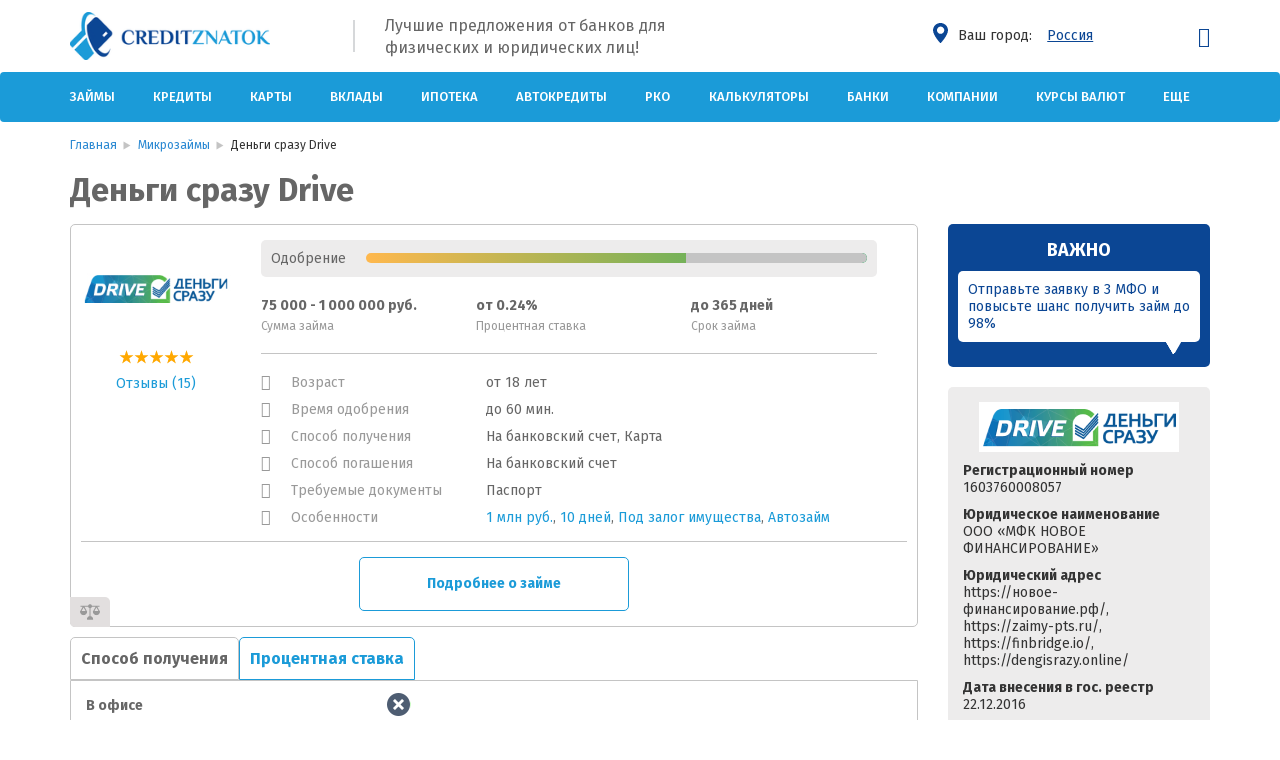

--- FILE ---
content_type: text/html; charset=UTF-8
request_url: https://creditznatok.ru/mikrozaimy/dengi-srazu-drive/
body_size: 24439
content:
<!doctype html>
<!--[if !IE]>
<html class="no-js non-ie" dir="ltr" lang="ru-RU" prefix="og: https://ogp.me/ns#"> <![endif]-->
<!--[if IE 7 ]>
<html class="no-js ie7" dir="ltr" lang="ru-RU" prefix="og: https://ogp.me/ns#"> <![endif]-->
<!--[if IE 8 ]>
<html class="no-js ie8" dir="ltr" lang="ru-RU" prefix="og: https://ogp.me/ns#"> <![endif]-->
<!--[if IE 9 ]>
<html class="no-js ie9" dir="ltr" lang="ru-RU" prefix="og: https://ogp.me/ns#"> <![endif]-->
<!--[if gt IE 9]><!-->
<html class="no-js" dir="ltr" lang="ru-RU" prefix="og: https://ogp.me/ns#"> <!--<![endif]-->
<head>
					<meta charset="UTF-8"/>
		<meta name="viewport" content="width=device-width, initial-scale=1.0"/>
		<link rel="manifest" href="/manifest.json">
	<meta name="mailru-verification" content="b181370c85acd3de" />
	<meta name="google-site-verification" content="8SzQxQ9W5kw4x0EleNEu6Zs9cjHuLNdpL6CRSutuwkA" />
	<meta name="yandex-verification" content="8a8ecc40344419ab" />

	<link rel="profile" href="http://gmpg.org/xfn/11"/>
	<link rel="pingback" href="https://creditznatok.ru/xmlrpc.php"/>
	<link href='https://fonts.gstatic.com' rel='preconnect' crossorigin>
	<link rel="preload" as="style" href="https://fonts.googleapis.com/css2?family=Fira+Sans:wght@300;400;500;700&display=swap" />
	<link href="https://fonts.googleapis.com/css2?family=Fira+Sans:wght@300;400;500;700&display=swap" rel="stylesheet" media="print" onload="this.media='all'">
	<link rel="stylesheet" href="https://cdnjs.cloudflare.com/ajax/libs/font-awesome/4.7.0/css/font-awesome.min.css">
	
		<!-- All in One SEO 4.6.0 - aioseo.com -->
		<title>Займы в Деньги сразу Drive: взять микрозайм на карту, онлайн заявка, условия и проценты</title>
		<meta name="description" content="Оформить займ в Деньги сразу Drive на карту . Подробная информация об условиях микрозайма на портале CreditZnatok.ru" />
		<meta name="robots" content="max-image-preview:large" />
		<link rel="canonical" href="https://creditznatok.ru/mikrozaimy/dengi-srazu-drive/" />
		<meta name="generator" content="All in One SEO (AIOSEO) 4.6.0" />
		<meta property="og:locale" content="ru_RU" />
		<meta property="og:site_name" content="CreditZnatok - информационный сервис по подбору выгодных кредитных предложений" />
		<meta property="og:type" content="article" />
		<meta property="og:title" content="Займы в Деньги сразу Drive: взять микрозайм на карту, онлайн заявка, условия и проценты" />
		<meta property="og:description" content="Оформить займ в Деньги сразу Drive на карту . Подробная информация об условиях микрозайма на портале CreditZnatok.ru" />
		<meta property="og:url" content="https://creditznatok.ru/mikrozaimy/dengi-srazu-drive/" />
		<meta property="article:published_time" content="2019-12-30T16:14:02+00:00" />
		<meta property="article:modified_time" content="2025-06-12T01:00:28+00:00" />
		<meta name="twitter:card" content="summary_large_image" />
		<meta name="twitter:title" content="Займы в Деньги сразу Drive: взять микрозайм на карту, онлайн заявка, условия и проценты" />
		<meta name="twitter:description" content="Оформить займ в Деньги сразу Drive на карту . Подробная информация об условиях микрозайма на портале CreditZnatok.ru" />
		<script type="application/ld+json" class="aioseo-schema">
			{"@context":"https:\/\/schema.org","@graph":[{"@type":"BreadcrumbList","@id":"https:\/\/creditznatok.ru\/mikrozaimy\/dengi-srazu-drive\/#breadcrumblist","itemListElement":[{"@type":"ListItem","@id":"https:\/\/creditznatok.ru\/#listItem","position":1,"name":"\u0413\u043b\u0430\u0432\u043d\u0430\u044f \u0441\u0442\u0440\u0430\u043d\u0438\u0446\u0430","item":"https:\/\/creditznatok.ru\/","nextItem":"https:\/\/creditznatok.ru\/mikrozaimy\/dengi-srazu-drive\/#listItem"},{"@type":"ListItem","@id":"https:\/\/creditznatok.ru\/mikrozaimy\/dengi-srazu-drive\/#listItem","position":2,"name":"\u0414\u0435\u043d\u044c\u0433\u0438 \u0441\u0440\u0430\u0437\u0443 Drive","previousItem":"https:\/\/creditznatok.ru\/#listItem"}]},{"@type":"Organization","@id":"https:\/\/creditznatok.ru\/#organization","name":"CreditZnatok","url":"https:\/\/creditznatok.ru\/"},{"@type":"WebPage","@id":"https:\/\/creditznatok.ru\/mikrozaimy\/dengi-srazu-drive\/#webpage","url":"https:\/\/creditznatok.ru\/mikrozaimy\/dengi-srazu-drive\/","name":"\u0417\u0430\u0439\u043c\u044b \u0432 \u0414\u0435\u043d\u044c\u0433\u0438 \u0441\u0440\u0430\u0437\u0443 Drive: \u0432\u0437\u044f\u0442\u044c \u043c\u0438\u043a\u0440\u043e\u0437\u0430\u0439\u043c \u043d\u0430 \u043a\u0430\u0440\u0442\u0443, \u043e\u043d\u043b\u0430\u0439\u043d \u0437\u0430\u044f\u0432\u043a\u0430, \u0443\u0441\u043b\u043e\u0432\u0438\u044f \u0438 \u043f\u0440\u043e\u0446\u0435\u043d\u0442\u044b","description":"\u041e\u0444\u043e\u0440\u043c\u0438\u0442\u044c \u0437\u0430\u0439\u043c \u0432 \u0414\u0435\u043d\u044c\u0433\u0438 \u0441\u0440\u0430\u0437\u0443 Drive \u043d\u0430 \u043a\u0430\u0440\u0442\u0443 . \u041f\u043e\u0434\u0440\u043e\u0431\u043d\u0430\u044f \u0438\u043d\u0444\u043e\u0440\u043c\u0430\u0446\u0438\u044f \u043e\u0431 \u0443\u0441\u043b\u043e\u0432\u0438\u044f\u0445 \u043c\u0438\u043a\u0440\u043e\u0437\u0430\u0439\u043c\u0430 \u043d\u0430 \u043f\u043e\u0440\u0442\u0430\u043b\u0435 CreditZnatok.ru","inLanguage":"ru-RU","isPartOf":{"@id":"https:\/\/creditznatok.ru\/#website"},"breadcrumb":{"@id":"https:\/\/creditznatok.ru\/mikrozaimy\/dengi-srazu-drive\/#breadcrumblist"},"image":{"@type":"ImageObject","url":"https:\/\/creditznatok.ru\/wp-content\/uploads\/2019\/12\/Dengi-srazu-Drive.jpg","@id":"https:\/\/creditznatok.ru\/mikrozaimy\/dengi-srazu-drive\/#mainImage","width":200,"height":60},"primaryImageOfPage":{"@id":"https:\/\/creditznatok.ru\/mikrozaimy\/dengi-srazu-drive\/#mainImage"},"datePublished":"2019-12-30T20:14:02+04:00","dateModified":"2025-06-12T05:00:28+04:00"},{"@type":"WebSite","@id":"https:\/\/creditznatok.ru\/#website","url":"https:\/\/creditznatok.ru\/","name":"CreditZnatok","description":"\u0438\u043d\u0444\u043e\u0440\u043c\u0430\u0446\u0438\u043e\u043d\u043d\u044b\u0439 \u0441\u0435\u0440\u0432\u0438\u0441 \u043f\u043e \u043f\u043e\u0434\u0431\u043e\u0440\u0443 \u0432\u044b\u0433\u043e\u0434\u043d\u044b\u0445 \u043a\u0440\u0435\u0434\u0438\u0442\u043d\u044b\u0445 \u043f\u0440\u0435\u0434\u043b\u043e\u0436\u0435\u043d\u0438\u0439","inLanguage":"ru-RU","publisher":{"@id":"https:\/\/creditznatok.ru\/#organization"}}]}
		</script>
		<!-- All in One SEO -->

<link rel='dns-prefetch' href='//cdnjs.cloudflare.com' />
<link rel='dns-prefetch' href='//www.google.com' />
<link rel='dns-prefetch' href='//maps.googleapis.com' />
<link rel="alternate" type="application/rss+xml" title="CreditZnatok &raquo; Лента" href="https://creditznatok.ru/feed/" />
<link rel="alternate" type="application/rss+xml" title="CreditZnatok &raquo; Лента комментариев" href="https://creditznatok.ru/comments/feed/" />
<link rel="alternate" type="application/rss+xml" title="CreditZnatok &raquo; Лента комментариев к &laquo;Деньги сразу Drive&raquo;" href="https://creditznatok.ru/mikrozaimy/dengi-srazu-drive/feed/" />
<meta property="og:locale" content="ru_RU" /><meta property="og:type" content="website"/><meta property="og:title" content="Деньги сразу Drive"/><meta property="og:description" content="Оформить займ в Деньги сразу Drive на карту в Москве. Подробная информация об условиях микрозайма на портале CreditZnatok.ru"/><meta property="og:site_name" content="CreditZnatok"/><meta name="twitter:card" content="summary" /><meta name="twitter:description" content="Оформить займ в Деньги сразу Drive на карту в Москве. Подробная информация об условиях микрозайма на портале CreditZnatok.ru" /><meta name="twitter:title" content="Деньги сразу Drive" /><style id='classic-theme-styles-inline-css' type='text/css'>
/*! This file is auto-generated */
.wp-block-button__link{color:#fff;background-color:#32373c;border-radius:9999px;box-shadow:none;text-decoration:none;padding:calc(.667em + 2px) calc(1.333em + 2px);font-size:1.125em}.wp-block-file__button{background:#32373c;color:#fff;text-decoration:none}
</style>
<style id='global-styles-inline-css' type='text/css'>
:root{--wp--preset--aspect-ratio--square: 1;--wp--preset--aspect-ratio--4-3: 4/3;--wp--preset--aspect-ratio--3-4: 3/4;--wp--preset--aspect-ratio--3-2: 3/2;--wp--preset--aspect-ratio--2-3: 2/3;--wp--preset--aspect-ratio--16-9: 16/9;--wp--preset--aspect-ratio--9-16: 9/16;--wp--preset--color--black: #000000;--wp--preset--color--cyan-bluish-gray: #abb8c3;--wp--preset--color--white: #ffffff;--wp--preset--color--pale-pink: #f78da7;--wp--preset--color--vivid-red: #cf2e2e;--wp--preset--color--luminous-vivid-orange: #ff6900;--wp--preset--color--luminous-vivid-amber: #fcb900;--wp--preset--color--light-green-cyan: #7bdcb5;--wp--preset--color--vivid-green-cyan: #00d084;--wp--preset--color--pale-cyan-blue: #8ed1fc;--wp--preset--color--vivid-cyan-blue: #0693e3;--wp--preset--color--vivid-purple: #9b51e0;--wp--preset--gradient--vivid-cyan-blue-to-vivid-purple: linear-gradient(135deg,rgba(6,147,227,1) 0%,rgb(155,81,224) 100%);--wp--preset--gradient--light-green-cyan-to-vivid-green-cyan: linear-gradient(135deg,rgb(122,220,180) 0%,rgb(0,208,130) 100%);--wp--preset--gradient--luminous-vivid-amber-to-luminous-vivid-orange: linear-gradient(135deg,rgba(252,185,0,1) 0%,rgba(255,105,0,1) 100%);--wp--preset--gradient--luminous-vivid-orange-to-vivid-red: linear-gradient(135deg,rgba(255,105,0,1) 0%,rgb(207,46,46) 100%);--wp--preset--gradient--very-light-gray-to-cyan-bluish-gray: linear-gradient(135deg,rgb(238,238,238) 0%,rgb(169,184,195) 100%);--wp--preset--gradient--cool-to-warm-spectrum: linear-gradient(135deg,rgb(74,234,220) 0%,rgb(151,120,209) 20%,rgb(207,42,186) 40%,rgb(238,44,130) 60%,rgb(251,105,98) 80%,rgb(254,248,76) 100%);--wp--preset--gradient--blush-light-purple: linear-gradient(135deg,rgb(255,206,236) 0%,rgb(152,150,240) 100%);--wp--preset--gradient--blush-bordeaux: linear-gradient(135deg,rgb(254,205,165) 0%,rgb(254,45,45) 50%,rgb(107,0,62) 100%);--wp--preset--gradient--luminous-dusk: linear-gradient(135deg,rgb(255,203,112) 0%,rgb(199,81,192) 50%,rgb(65,88,208) 100%);--wp--preset--gradient--pale-ocean: linear-gradient(135deg,rgb(255,245,203) 0%,rgb(182,227,212) 50%,rgb(51,167,181) 100%);--wp--preset--gradient--electric-grass: linear-gradient(135deg,rgb(202,248,128) 0%,rgb(113,206,126) 100%);--wp--preset--gradient--midnight: linear-gradient(135deg,rgb(2,3,129) 0%,rgb(40,116,252) 100%);--wp--preset--font-size--small: 13px;--wp--preset--font-size--medium: 20px;--wp--preset--font-size--large: 36px;--wp--preset--font-size--x-large: 42px;--wp--preset--spacing--20: 0.44rem;--wp--preset--spacing--30: 0.67rem;--wp--preset--spacing--40: 1rem;--wp--preset--spacing--50: 1.5rem;--wp--preset--spacing--60: 2.25rem;--wp--preset--spacing--70: 3.38rem;--wp--preset--spacing--80: 5.06rem;--wp--preset--shadow--natural: 6px 6px 9px rgba(0, 0, 0, 0.2);--wp--preset--shadow--deep: 12px 12px 50px rgba(0, 0, 0, 0.4);--wp--preset--shadow--sharp: 6px 6px 0px rgba(0, 0, 0, 0.2);--wp--preset--shadow--outlined: 6px 6px 0px -3px rgba(255, 255, 255, 1), 6px 6px rgba(0, 0, 0, 1);--wp--preset--shadow--crisp: 6px 6px 0px rgba(0, 0, 0, 1);}:where(.is-layout-flex){gap: 0.5em;}:where(.is-layout-grid){gap: 0.5em;}body .is-layout-flex{display: flex;}.is-layout-flex{flex-wrap: wrap;align-items: center;}.is-layout-flex > :is(*, div){margin: 0;}body .is-layout-grid{display: grid;}.is-layout-grid > :is(*, div){margin: 0;}:where(.wp-block-columns.is-layout-flex){gap: 2em;}:where(.wp-block-columns.is-layout-grid){gap: 2em;}:where(.wp-block-post-template.is-layout-flex){gap: 1.25em;}:where(.wp-block-post-template.is-layout-grid){gap: 1.25em;}.has-black-color{color: var(--wp--preset--color--black) !important;}.has-cyan-bluish-gray-color{color: var(--wp--preset--color--cyan-bluish-gray) !important;}.has-white-color{color: var(--wp--preset--color--white) !important;}.has-pale-pink-color{color: var(--wp--preset--color--pale-pink) !important;}.has-vivid-red-color{color: var(--wp--preset--color--vivid-red) !important;}.has-luminous-vivid-orange-color{color: var(--wp--preset--color--luminous-vivid-orange) !important;}.has-luminous-vivid-amber-color{color: var(--wp--preset--color--luminous-vivid-amber) !important;}.has-light-green-cyan-color{color: var(--wp--preset--color--light-green-cyan) !important;}.has-vivid-green-cyan-color{color: var(--wp--preset--color--vivid-green-cyan) !important;}.has-pale-cyan-blue-color{color: var(--wp--preset--color--pale-cyan-blue) !important;}.has-vivid-cyan-blue-color{color: var(--wp--preset--color--vivid-cyan-blue) !important;}.has-vivid-purple-color{color: var(--wp--preset--color--vivid-purple) !important;}.has-black-background-color{background-color: var(--wp--preset--color--black) !important;}.has-cyan-bluish-gray-background-color{background-color: var(--wp--preset--color--cyan-bluish-gray) !important;}.has-white-background-color{background-color: var(--wp--preset--color--white) !important;}.has-pale-pink-background-color{background-color: var(--wp--preset--color--pale-pink) !important;}.has-vivid-red-background-color{background-color: var(--wp--preset--color--vivid-red) !important;}.has-luminous-vivid-orange-background-color{background-color: var(--wp--preset--color--luminous-vivid-orange) !important;}.has-luminous-vivid-amber-background-color{background-color: var(--wp--preset--color--luminous-vivid-amber) !important;}.has-light-green-cyan-background-color{background-color: var(--wp--preset--color--light-green-cyan) !important;}.has-vivid-green-cyan-background-color{background-color: var(--wp--preset--color--vivid-green-cyan) !important;}.has-pale-cyan-blue-background-color{background-color: var(--wp--preset--color--pale-cyan-blue) !important;}.has-vivid-cyan-blue-background-color{background-color: var(--wp--preset--color--vivid-cyan-blue) !important;}.has-vivid-purple-background-color{background-color: var(--wp--preset--color--vivid-purple) !important;}.has-black-border-color{border-color: var(--wp--preset--color--black) !important;}.has-cyan-bluish-gray-border-color{border-color: var(--wp--preset--color--cyan-bluish-gray) !important;}.has-white-border-color{border-color: var(--wp--preset--color--white) !important;}.has-pale-pink-border-color{border-color: var(--wp--preset--color--pale-pink) !important;}.has-vivid-red-border-color{border-color: var(--wp--preset--color--vivid-red) !important;}.has-luminous-vivid-orange-border-color{border-color: var(--wp--preset--color--luminous-vivid-orange) !important;}.has-luminous-vivid-amber-border-color{border-color: var(--wp--preset--color--luminous-vivid-amber) !important;}.has-light-green-cyan-border-color{border-color: var(--wp--preset--color--light-green-cyan) !important;}.has-vivid-green-cyan-border-color{border-color: var(--wp--preset--color--vivid-green-cyan) !important;}.has-pale-cyan-blue-border-color{border-color: var(--wp--preset--color--pale-cyan-blue) !important;}.has-vivid-cyan-blue-border-color{border-color: var(--wp--preset--color--vivid-cyan-blue) !important;}.has-vivid-purple-border-color{border-color: var(--wp--preset--color--vivid-purple) !important;}.has-vivid-cyan-blue-to-vivid-purple-gradient-background{background: var(--wp--preset--gradient--vivid-cyan-blue-to-vivid-purple) !important;}.has-light-green-cyan-to-vivid-green-cyan-gradient-background{background: var(--wp--preset--gradient--light-green-cyan-to-vivid-green-cyan) !important;}.has-luminous-vivid-amber-to-luminous-vivid-orange-gradient-background{background: var(--wp--preset--gradient--luminous-vivid-amber-to-luminous-vivid-orange) !important;}.has-luminous-vivid-orange-to-vivid-red-gradient-background{background: var(--wp--preset--gradient--luminous-vivid-orange-to-vivid-red) !important;}.has-very-light-gray-to-cyan-bluish-gray-gradient-background{background: var(--wp--preset--gradient--very-light-gray-to-cyan-bluish-gray) !important;}.has-cool-to-warm-spectrum-gradient-background{background: var(--wp--preset--gradient--cool-to-warm-spectrum) !important;}.has-blush-light-purple-gradient-background{background: var(--wp--preset--gradient--blush-light-purple) !important;}.has-blush-bordeaux-gradient-background{background: var(--wp--preset--gradient--blush-bordeaux) !important;}.has-luminous-dusk-gradient-background{background: var(--wp--preset--gradient--luminous-dusk) !important;}.has-pale-ocean-gradient-background{background: var(--wp--preset--gradient--pale-ocean) !important;}.has-electric-grass-gradient-background{background: var(--wp--preset--gradient--electric-grass) !important;}.has-midnight-gradient-background{background: var(--wp--preset--gradient--midnight) !important;}.has-small-font-size{font-size: var(--wp--preset--font-size--small) !important;}.has-medium-font-size{font-size: var(--wp--preset--font-size--medium) !important;}.has-large-font-size{font-size: var(--wp--preset--font-size--large) !important;}.has-x-large-font-size{font-size: var(--wp--preset--font-size--x-large) !important;}
:where(.wp-block-post-template.is-layout-flex){gap: 1.25em;}:where(.wp-block-post-template.is-layout-grid){gap: 1.25em;}
:where(.wp-block-columns.is-layout-flex){gap: 2em;}:where(.wp-block-columns.is-layout-grid){gap: 2em;}
:root :where(.wp-block-pullquote){font-size: 1.5em;line-height: 1.6;}
</style>
<link rel='stylesheet' id='jScrollPane-css-css' href='https://cdnjs.cloudflare.com/ajax/libs/jScrollPane/2.2.0/style/jquery.jscrollpane.min.css?ver=1.0.0' type='text/css' media='all' />
<link rel='stylesheet' id='geo-city-select-css-css' href='https://creditznatok.ru/wp-content/plugins/cz-geoip/css/geo-city-select.am-min.css?ver=1.0.0' type='text/css' media='all' />
<link rel='stylesheet' id='slick-css' href='https://creditznatok.ru/wp-content/themes/creditznatok/includes/slick/slick.css?ver=1.8.0' type='text/css' media='all' />
<link rel='stylesheet' id='slick-theme-css' href='https://creditznatok.ru/wp-content/themes/creditznatok/includes/slick/slick-theme.min.css?ver=1.8.1' type='text/css' media='all' />
<link rel='stylesheet' id='questions-css' href='https://creditznatok.ru/wp-content/themes/creditznatok/includes/css/quest.css?ver=0.1' type='text/css' media='all' />
<link rel='stylesheet' id='bootstrap-css' href='https://creditznatok.ru/wp-content/themes/creditznatok/includes/css/new-style/bootstrap.min.css?ver=6.6.1' type='text/css' media='all' />
<link rel='stylesheet' id='bootstrap-select-css' href='https://creditznatok.ru/wp-content/themes/creditznatok/includes/css/new-style/bootstrap-select.min.css?ver=6.6.1' type='text/css' media='all' />
<link rel='stylesheet' id='creditznatok-style-css' href='https://creditznatok.ru/wp-content/themes/creditznatok/includes/css/new-style/style.min.css?ver=0.02' type='text/css' media='all' />
<link rel='stylesheet' id='pop-offers-css' href='https://creditznatok.ru/wp-content/themes/creditznatok/admitad-core/assets/css/pop-offers.min.css?ver=1.0.1' type='text/css' media='all' />
<link rel='stylesheet' id='swiper-css' href='https://cdnjs.cloudflare.com/ajax/libs/Swiper/4.4.6/css/swiper.min.css?ver=6.6.1' type='text/css' media='all' />
<link rel='stylesheet' id='lk-ico-style-css' href='https://creditznatok.ru/wp-content/plugins/am_profile/assets/fonts/icomoon/style.am-min.css?ver=6.6.1' type='text/css' media='all' />
<link rel='stylesheet' id='lk-style-css' href='https://creditznatok.ru/wp-content/plugins/am_profile/assets/style.am-min.css?ver=6.6.1' type='text/css' media='all' />
<link rel='stylesheet' id='lk-style-mod-css' href='https://creditznatok.ru/wp-content/plugins/am_profile/assets/style-mobile.am-min.css?ver=6.6.1' type='text/css' media='all' />
<link rel='stylesheet' id='nouislider-css-css' href='https://cdnjs.cloudflare.com/ajax/libs/noUiSlider/14.6.1/nouislider.min.css?ver=14.6.1' type='text/css' media='all' />
<link rel='stylesheet' id='main-css-css' href='https://creditznatok.ru/wp-content/themes/creditznatok/admitad-core/assets/css/core.css?ver=152692' type='text/css' media='all' />
<link rel='stylesheet' id='icom-css-css' href='https://creditznatok.ru/wp-content/themes/creditznatok/admitad-core/assets/fonts/icomoon/style.am-min.css?ver=1.0.0' type='text/css' media='all' />
<script type="text/javascript" id="jquery-core-js-extra">
/* <![CDATA[ */
var geoData = {"redirect":""};
var template = {"url":"https:\/\/creditznatok.ru\/wp-admin\/admin-ajax.php","nonce":"1d2abae3df","maxFileSize":"10485760"};
/* ]]> */
</script>
<script type="text/javascript" src="https://creditznatok.ru/wp-includes/js/jquery/jquery.min.js?ver=3.7.1" id="jquery-core-js"></script>
<script type="text/javascript" src="https://creditznatok.ru/wp-includes/js/jquery/jquery-migrate.min.js?ver=3.4.1" id="jquery-migrate-js"></script>
<script type="text/javascript" src="https://creditznatok.ru/wp-content/themes/creditznatok/includes/js/bootstrap.min.js?ver=6.6.1" id="bootstrap-js"></script>
<script type="text/javascript" id="front-end-scripts-js-extra">
/* <![CDATA[ */
var creditznatok = {"ajax_url":"https:\/\/creditznatok.ru\/wp-admin\/admin-ajax.php","template_directory_uri":"https:\/\/creditznatok.ru\/wp-content\/themes\/creditznatok","rest_url":"https:\/\/creditznatok.ru\/wp-json\/"};
/* ]]> */
</script>
<script type="text/javascript" src="https://creditznatok.ru/wp-content/themes/creditznatok/includes/js/front-end-scripts.am-min.js?ver=0.02" id="front-end-scripts-js"></script>
<script type="text/javascript" src="https://cdnjs.cloudflare.com/ajax/libs/jScrollPane/2.2.1/script/jquery.jscrollpane.min.js?ver=6.6.1" id="ex-scroll-js-js"></script>
<script type="text/javascript" src="https://cdnjs.cloudflare.com/ajax/libs/jquery.maskedinput/1.4.1/jquery.maskedinput.min.js?ver=6.6.1" id="mask-script-js"></script>
<script type="text/javascript" id="lk-script-js-extra">
/* <![CDATA[ */
var prof = {"url":"https:\/\/creditznatok.ru\/wp-admin\/admin-ajax.php","lang":"ru"};
/* ]]> */
</script>
<script type="text/javascript" src="https://creditznatok.ru/wp-content/plugins/am_profile/assets/main.am-min.js?ver=6.6.1" id="lk-script-js"></script>
<link rel="https://api.w.org/" href="https://creditznatok.ru/wp-json/" /><link rel="alternate" title="JSON" type="application/json" href="https://creditznatok.ru/wp-json/wp/v2/mikrozaimy/230212" /><link rel="EditURI" type="application/rsd+xml" title="RSD" href="https://creditznatok.ru/xmlrpc.php?rsd" />
<meta name="generator" content="WordPress 6.6.1" />
<link rel="alternate" title="oEmbed (JSON)" type="application/json+oembed" href="https://creditznatok.ru/wp-json/oembed/1.0/embed?url=https%3A%2F%2Fcreditznatok.ru%2Fmikrozaimy%2Fdengi-srazu-drive%2F" />
<link rel="alternate" title="oEmbed (XML)" type="text/xml+oembed" href="https://creditznatok.ru/wp-json/oembed/1.0/embed?url=https%3A%2F%2Fcreditznatok.ru%2Fmikrozaimy%2Fdengi-srazu-drive%2F&#038;format=xml" />
<noscript><style id="rocket-lazyload-nojs-css">.rll-youtube-player, [data-lazy-src]{display:none !important;}</style></noscript>		<!-- Google Tag Manager -->
	<script>(function(w,d,s,l,i){w[l]=w[l]||[];w[l].push({'gtm.start':
	new Date().getTime(),event:'gtm.js'});var f=d.getElementsByTagName(s)[0],
	j=d.createElement(s),dl=l!='dataLayer'?'&l='+l:'';j.async=true;j.src=
	'https://www.googletagmanager.com/gtm.js?id='+i+dl;f.parentNode.insertBefore(j,f);
	})(window,document,'script','dataLayer','GTM-PNDD77VQ');</script>
	<!-- End Google Tag Manager -->
	</head>
<body class="mikrozaimy-template-default single single-mikrozaimy postid-230212 ru country-ru">
	
                                    <div id="mobile-sticky" class="cz-banner-ver-2 hidden-lg hidden-md cz-banner-mobile">
                        <div class="mobile-banner-wraper">
                                    <div class="app__notice--main">
            <div class="app__notice--main-head">Важно</div>
            <div class="app__notice--main-box">Отправьте заявку в 3 МФО и повысьте шанс получить займ до 98%</div>
                    </div>
                                    <button id="cz-banner-mobile--close"></button>
                        </div>
                    </div>
                
            	    <!-- Google Tag Manager (noscript) -->
<noscript><iframe src="https://www.googletagmanager.com/ns.html?id=GTM-WJQSF7D"
height="0" width="0" style="display:none;visibility:hidden"></iframe></noscript>
<!-- End Google Tag Manager (noscript) --><header>
		<div class="header__box">
		<!-- Переключатель языков -->
		<span class="hidden-desc"></span>
		<div class="container">
						<div class="header no_switcher_language">
				<div class="row ad-row-logo">
					<div class="col-xs-9 ad-row-logo--col-9 col-md-3">
						<div class="row">
							<div class="col-md-10 col-xs-12 logo-link-wrapper">
																<a class="logo-link" href="https://creditznatok.ru/">
									<img class="desktop-logo"
										 src="data:image/svg+xml,%3Csvg%20xmlns='http://www.w3.org/2000/svg'%20viewBox='0%200%200%200'%3E%3C/svg%3E"
										 alt="CreditZnatok" data-lazy-src="https://creditznatok.ru/wp-content/themes/creditznatok/includes/css/new-style/images/logo-horizontal.png"/><noscript><img class="desktop-logo"
										 src="https://creditznatok.ru/wp-content/themes/creditznatok/includes/css/new-style/images/logo-horizontal.png"
										 alt="CreditZnatok"/></noscript>
									<img class="mobile-logo"
										 src="data:image/svg+xml,%3Csvg%20xmlns='http://www.w3.org/2000/svg'%20viewBox='0%200%200%200'%3E%3C/svg%3E"
										 alt="CreditZnatok" data-lazy-src="https://creditznatok.ru/wp-content/themes/creditznatok/admitad-core/assets/img/logo_mob.png"/><noscript><img class="mobile-logo"
										 src="https://creditznatok.ru/wp-content/themes/creditznatok/admitad-core/assets/img/logo_mob.png"
										 alt="CreditZnatok"/></noscript>
								</a>
							</div>
						</div>
					</div>
					<div class="col-md-6 hidden-sm hidden-xs header-text">
						<div class="row">
							<div class="col-xs-1">
								<div class="header-divider"></div>
							</div>
							<div class="col-xs-11">
								<span class="slogan">Лучшие предложения от банков для физических и юридических лиц!</span>
							</div>
						</div>
					</div>
					<span class="hidden-xs">
											</span>
					<div class="col-md-3 col-xs-12 col-city">
						<div class="pull-right header-right-area">

							<!-- Переключатель языков -->
							<span class="hidden-xs"></span>
							<div class="d-flex">
								        <div class="kz__geo">
            <div>
                <div class="kz__geo--ic" data-label="kz-modal" data-modal="kz__geoModal"></div>
                <div class="kz__geo--label">Ваш город:</div>
            </div>
            <div class="kz__geo--name" data-label="kz-modal" data-modal="kz__geoModal">Россия</div>
        </div>
                <div class="kz__modal" id="kz__geoModal" data-element="modal">
            <div class="kz__modal--body">
                <div class="kz__modal--box"><ul><li><a href="https://creditznatok.ru/mikrozaimy/dengi-srazu-drive/" data-city-key="msk" class="href">Россия</a></li><li><a href="https://creditznatok.ru/mikrozaimy/dengi-srazu-drive/" data-city-key="moskva" class="href">Москва</a></li><li><a href="https://creditznatok.ru/mikrozaimy/dengi-srazu-drive/" data-city-key="spb" class="href">Санкт-Петербург</a></li><li><a href="https://creditznatok.ru/mikrozaimy/dengi-srazu-drive/" data-city-key="krasnodar" class="href">Краснодар</a></li><li><a href="https://creditznatok.ru/mikrozaimy/dengi-srazu-drive/" data-city-key="rostov-na-donu" class="href">Ростов-на-Дону</a></li><li><a href="https://creditznatok.ru/mikrozaimy/dengi-srazu-drive/" data-city-key="nizhniy-novgorod" class="href">Нижний Новгород</a></li><li><a href="https://creditznatok.ru/mikrozaimy/dengi-srazu-drive/" data-city-key="samara" class="href">Самара</a></li><li><a href="https://creditznatok.ru/mikrozaimy/dengi-srazu-drive/" data-city-key="ekb" class="href">Екатеринбург</a></li><li><a href="https://creditznatok.ru/mikrozaimy/dengi-srazu-drive/" data-city-key="novosibirsk" class="href">Новосибирск</a></li><li><a href="https://creditznatok.ru/mikrozaimy/dengi-srazu-drive/" data-city-key="ufa" class="href">Уфа</a></li><li><a href="https://creditznatok.ru/mikrozaimy/dengi-srazu-drive/" data-city-key="kazan" class="href">Казань</a></li><li><a href="https://creditznatok.ru/mikrozaimy/dengi-srazu-drive/" data-city-key="chelyabinsk" class="href">Челябинск</a></li><li><a href="https://creditznatok.ru/mikrozaimy/dengi-srazu-drive/" data-city-key="novokuznetsk" class="href">Новокузнецк</a></li><li><a href="https://creditznatok.ru/mikrozaimy/dengi-srazu-drive/" data-city-key="lipetsk" class="href">Липецк</a></li></ul></div>
            </div>
        </div>
                								<div class="cz-mobile-nav-button" data-toggle="collapse" data-target="#navbar-collapse">
									<span class="mob--arr"></span>
									<span class="mob--arr"></span>
									<span class="mob--arr"></span>
								</div>
							</div>
						</div>
					</div>
											<div class="col-md-1 h-prof hidden-xs">
							        <div class="am__profile__head">
                            <div class="am__profile__head--login" data-toggle="modal-bt" data-target="#loginModal"><span class="prof-account"></span></div>
                    </div>
        						</div>
										<div class="clear"></div>
				</div>
			</div>
		</div>
		<nav class="navbar navbar-default">
			<div class="container">
				<div class="navbar-header">
					<button type="button" class="navbar-toggle navbar-left collapsed" data-toggle="collapse"
							data-target="#navbar-collapse" aria-expanded="false">
						<span class="sr-only">Показать навигацию</span>
						<span class="icon-bar"></span>
						<span class="icon-bar"></span>
						<span class="icon-bar"></span>
					</button>
				</div>
				<div class="row">
					<div id="navbar-collapse" class="collapse navbar-collapse header__box--nav">
						<ul id="menu-top" class="nav navbar-nav navbar-center desktop-menu">
							<li id="menu-item-273651" class="menu-item menu-item-type-custom menu-item-object-custom menu-item-has-children menu-item-273651 menu-top__num--1-  sub-menu__wide--5"><a href="/mikrozaimy/">Займы</a>
<ul class="sub-menu">
	<li id="menu-item-273659" class="menu-item menu-item-type-custom menu-item-object-custom menu-item-273659"><a href="/mikrozaimy/bez-otkaza/">Без отказа</a></li>
	<li id="menu-item-273660" class="menu-item menu-item-type-custom menu-item-object-custom menu-item-273660"><a href="/mikrozaimy/na-kartu/">На карту</a></li>
	<li id="menu-item-273661" class="menu-item menu-item-type-custom menu-item-object-custom menu-item-273661"><a href="/mikrozaimy/s-plohoy-kreditnoy-istoriey/">С плохой КИ</a></li>
	<li id="menu-item-273662" class="menu-item menu-item-type-custom menu-item-object-custom menu-item-273662"><a href="/mikrozaimy/do-zarplatu/">До зарплаты</a></li>
	<li id="menu-item-273663" class="menu-item menu-item-type-custom menu-item-object-custom menu-item-273663"><a href="/mikrozaimy/besprocentnye-zajmy/">Без процентов</a></li>
	<li id="menu-item-273664" class="menu-item menu-item-type-custom menu-item-object-custom menu-item-273664"><a href="/mikrozaimy/za-5-minut/">За 5 минут</a></li>
	<li id="menu-item-273665" class="menu-item menu-item-type-custom menu-item-object-custom menu-item-273665"><a href="/mikrozaimy/dolgosrochnye/">Долгосрочные</a></li>
	<li id="menu-item-273667" class="menu-item menu-item-type-custom menu-item-object-custom menu-item-273667"><a href="/mikrozaimy/inostrannym-grazhdanam/">Иностранным гражданам</a></li>
	<li id="menu-item-273668" class="menu-item menu-item-type-custom menu-item-object-custom menu-item-273668"><a href="/mikrozaimy/zalog-pts/">Под залог ПТС</a></li>
	<li id="menu-item-273669" class="menu-item menu-item-type-custom menu-item-object-custom menu-item-273669"><a href="/mikrozaimy/nalichnymi/">Наличными</a></li>
</ul>
</li>
<li id="menu-item-273673" class="menu-item menu-item-type-custom menu-item-object-custom menu-item-has-children menu-item-273673 menu-top__num--2-  sub-menu__wide--5"><a href="/kredity/">Кредиты</a>
<ul class="sub-menu">
	<li id="menu-item-273678" class="menu-item menu-item-type-custom menu-item-object-custom menu-item-273678"><a href="/kredity/s-nizkim-procentom/">Под низкий процент</a></li>
	<li id="menu-item-273679" class="menu-item menu-item-type-custom menu-item-object-custom menu-item-273679"><a href="/kredity/nalichnymi/">Наличными</a></li>
	<li id="menu-item-273806" class="menu-item menu-item-type-custom menu-item-object-custom menu-item-273806"><a href="/kredity/s-plohoj-kreditnoj-istoriej/">С плохой КИ</a></li>
	<li id="menu-item-273808" class="menu-item menu-item-type-custom menu-item-object-custom menu-item-273808"><a href="/kredity/bez-spravok/">Без справок о доходах</a></li>
	<li id="menu-item-274014" class="menu-item menu-item-type-custom menu-item-object-custom menu-item-274014"><a href="/kredity/na-obuchenie/">На обучение</a></li>
	<li id="menu-item-276034" class="menu-item menu-item-type-custom menu-item-object-custom menu-item-276034"><a href="/kredity/dlya-pensionerov/">Для пенсионеров</a></li>
	<li id="menu-item-276035" class="menu-item menu-item-type-custom menu-item-object-custom menu-item-276035"><a href="/kredity/studentam/">Студентам</a></li>
	<li id="menu-item-276036" class="menu-item menu-item-type-custom menu-item-object-custom menu-item-276036"><a href="/kredity/dolgosrochnye/">Долгосрочные</a></li>
	<li id="menu-item-276037" class="menu-item menu-item-type-custom menu-item-object-custom menu-item-276037"><a href="/kredity/na-telefon/">На телефон</a></li>
	<li id="menu-item-273807" class="menu-item menu-item-type-custom menu-item-object-custom menu-item-273807"><a href="/kredity/refinansirovanie/">Рефинансирование кредита</a></li>
</ul>
</li>
<li id="menu-item-226806" class="menu-item menu-item-type-custom menu-item-object-custom menu-item-has-children menu-item-226806 menu-top__num--3-  sub-menu__wide--5"><a href="/creditnye-karty/">Карты</a>
<ul class="sub-menu">
	<li id="menu-item-273686" class="menu-item menu-item-type-custom menu-item-object-custom menu-item-has-children menu-item-273686"><a href="/debetovye-karty/">Дебетовые карты</a>
	<ul class="sub-menu__next">
		<li id="menu-item-273700" class="menu-item menu-item-type-custom menu-item-object-custom menu-item-273700"><a href="/debetovye-karty/mir/">МИР</a></li>
		<li id="menu-item-273688" class="menu-item menu-item-type-custom menu-item-object-custom menu-item-273688"><a href="/debetovye-karty/cashback/">С кэшбэком</a></li>
		<li id="menu-item-273691" class="menu-item menu-item-type-custom menu-item-object-custom menu-item-273691"><a href="/debetovye-karty/za-1-den/">За 1 день</a></li>
		<li id="menu-item-273695" class="menu-item menu-item-type-custom menu-item-object-custom menu-item-273695"><a href="/debetovye-karty/dlya-studentov/">Для студентов</a></li>
		<li id="menu-item-273693" class="menu-item menu-item-type-custom menu-item-object-custom menu-item-273693"><a href="/debetovye-karty/cashback-azs/">С кэшбэком на АЗС</a></li>
		<li id="menu-item-273697" class="menu-item menu-item-type-custom menu-item-object-custom menu-item-273697"><a href="/debetovye-karty/besplatnoe-obsluzhivanie/">С бесплатным обслуживанием</a></li>
	</ul>
</li>
	<li id="menu-item-273687" class="menu-item menu-item-type-custom menu-item-object-custom menu-item-has-children menu-item-273687"><a href="/creditnye-karty/">Кредитные карты</a>
	<ul class="sub-menu__next">
		<li id="menu-item-273809" class="menu-item menu-item-type-custom menu-item-object-custom menu-item-273809"><a href="/creditnye-karty/momentalno/">С моментальным решением</a></li>
		<li id="menu-item-273810" class="menu-item menu-item-type-custom menu-item-object-custom menu-item-273810"><a href="/creditnye-karty/bolshoi-lgotnyi-period/">С большим льготным периодом</a></li>
		<li id="menu-item-273811" class="menu-item menu-item-type-custom menu-item-object-custom menu-item-273811"><a href="/creditnye-karty/s-nizkim-procentom/">С низким процентом</a></li>
		<li id="menu-item-273812" class="menu-item menu-item-type-custom menu-item-object-custom menu-item-273812"><a href="/creditnye-karty/s-dostavkoi-na-dom/">С доставкой на дом</a></li>
		<li id="menu-item-276041" class="menu-item menu-item-type-custom menu-item-object-custom menu-item-276041"><a href="/creditnye-karty/120-dnej/">120 дней без процентов</a></li>
		<li id="menu-item-273813" class="menu-item menu-item-type-custom menu-item-object-custom menu-item-273813"><a href="/creditnye-karty/cash-back/">С кэшбэком</a></li>
	</ul>
</li>
</ul>
</li>
<li id="menu-item-233099" class="menu-item menu-item-type-post_type_archive menu-item-object-vklady menu-item-has-children menu-item-233099 menu-top__num--4- "><a href="https://creditznatok.ru/vklady/">Вклады</a>
<ul class="sub-menu">
	<li id="menu-item-273710" class="menu-item menu-item-type-custom menu-item-object-custom menu-item-273710"><a href="/vklady/nakopitelnye/">Накопительные счета</a></li>
	<li id="menu-item-273712" class="menu-item menu-item-type-custom menu-item-object-custom menu-item-273712"><a href="/vklady/popolnyaemye/">Пополняемые</a></li>
	<li id="menu-item-273711" class="menu-item menu-item-type-custom menu-item-object-custom menu-item-273711"><a href="/vklady/s-chastichnym-snyatiem/">С частичным снятием</a></li>
	<li id="menu-item-273718" class="menu-item menu-item-type-custom menu-item-object-custom menu-item-273718"><a href="/vklady/na-3-mes/">На 3 месяца</a></li>
	<li id="menu-item-273703" class="menu-item menu-item-type-custom menu-item-object-custom menu-item-273703"><a href="/vklady/kratkosrochnye/">Краткосрочные</a></li>
	<li id="menu-item-273704" class="menu-item menu-item-type-custom menu-item-object-custom menu-item-273704"><a href="/vklady/s-ezhemesyachnoj-vyplatoj/">С ежемесячной выплатой</a></li>
	<li id="menu-item-273706" class="menu-item menu-item-type-custom menu-item-object-custom menu-item-273706"><a href="/vklady/dlya-pensionerov/">Для пенсионеров</a></li>
	<li id="menu-item-273707" class="menu-item menu-item-type-custom menu-item-object-custom menu-item-273707"><a href="/vklady/valyutnye/">Валютные</a></li>
</ul>
</li>
<li id="menu-item-233102" class="menu-item menu-item-type-post_type_archive menu-item-object-ipoteka menu-item-has-children menu-item-233102 menu-top__num--5-  sub-menu__wide--5"><a href="https://creditznatok.ru/ipoteka/">Ипотека</a>
<ul class="sub-menu">
	<li id="menu-item-273723" class="menu-item menu-item-type-custom menu-item-object-custom menu-item-273723"><a href="/ipoteka/refinansirovanie/">Рефинансирование ипотеки</a></li>
	<li id="menu-item-241505" class="menu-item menu-item-type-custom menu-item-object-custom menu-item-241505"><a href="https://creditznatok.ru/ipoteka/lgotnaya/">Льготная</a></li>
	<li id="menu-item-241509" class="menu-item menu-item-type-custom menu-item-object-custom menu-item-241509"><a href="https://creditznatok.ru/ipoteka/semejnaya/">Семейная</a></li>
	<li id="menu-item-273727" class="menu-item menu-item-type-custom menu-item-object-custom menu-item-273727"><a href="/ipoteka/dlya-molodoj-semi/">Для молодой семьи</a></li>
	<li id="menu-item-273722" class="menu-item menu-item-type-custom menu-item-object-custom menu-item-273722"><a href="/ipoteka/bez-pervonachalnogo-vznosa/">Без первоначального взноса</a></li>
	<li id="menu-item-273724" class="menu-item menu-item-type-custom menu-item-object-custom menu-item-273724"><a href="/ipoteka/voennaya/">Военная</a></li>
	<li id="menu-item-273725" class="menu-item menu-item-type-custom menu-item-object-custom menu-item-273725"><a href="/ipoteka/na-dom/">На дом</a></li>
	<li id="menu-item-273726" class="menu-item menu-item-type-custom menu-item-object-custom menu-item-273726"><a href="/ipoteka/na-vtorichku/">На вторичное жилье</a></li>
	<li id="menu-item-273728" class="menu-item menu-item-type-custom menu-item-object-custom menu-item-273728"><a href="/ipoteka/na-novostroiku/">На новостройку</a></li>
	<li id="menu-item-273729" class="menu-item menu-item-type-custom menu-item-object-custom menu-item-273729"><a href="/ipoteka/na-kvartiru/">На квартиру</a></li>
</ul>
</li>
<li id="menu-item-226827" class="menu-item menu-item-type-custom menu-item-object-custom menu-item-has-children menu-item-226827 menu-top__num--6- "><a href="/avtokredity/">Автокредиты</a>
<ul class="sub-menu">
	<li id="menu-item-273733" class="menu-item menu-item-type-custom menu-item-object-custom menu-item-273733"><a href="/avtokredity/pod-minimalnyj-protsent/">Под минимальный процент</a></li>
	<li id="menu-item-273731" class="menu-item menu-item-type-custom menu-item-object-custom menu-item-273731"><a href="/avtokredity/bez-pervonachalnogo-vznosa/">Без первоначального взноса</a></li>
	<li id="menu-item-276045" class="menu-item menu-item-type-custom menu-item-object-custom menu-item-276045"><a href="/avtokredity/lgotnyj/">Льготные</a></li>
	<li id="menu-item-273734" class="menu-item menu-item-type-custom menu-item-object-custom menu-item-273734"><a href="/avtokredity/legkovoj-transport/">На легковой транспорт</a></li>
	<li id="menu-item-276042" class="menu-item menu-item-type-custom menu-item-object-custom menu-item-276042"><a href="/avtokredity/kommercheskij-transport/">На коммерческий транспорт</a></li>
	<li id="menu-item-273732" class="menu-item menu-item-type-custom menu-item-object-custom menu-item-273732"><a href="/avtokredity/na-novyj-avtomobil/">На новый автомобиль</a></li>
	<li id="menu-item-276043" class="menu-item menu-item-type-custom menu-item-object-custom menu-item-276043"><a href="/avtokredity/na-podderzhannyy-avto/">На подержанный автомобиль</a></li>
	<li id="menu-item-276044" class="menu-item menu-item-type-custom menu-item-object-custom menu-item-276044"><a href="/avtokredity/bez-zaloga/">Без залога</a></li>
</ul>
</li>
<li id="menu-item-233106" class="menu-item menu-item-type-post_type_archive menu-item-object-rko menu-item-has-children menu-item-233106 menu-top__num--6.1-  sub-menu__wide--5"><a href="https://creditznatok.ru/rko/">РКО</a>
<ul class="sub-menu">
	<li id="menu-item-233107" class="menu-item menu-item-type-taxonomy menu-item-object-rkopravovaya-forma menu-item-233107"><a href="https://creditznatok.ru/rko/dlya-ip/">Для ИП</a></li>
	<li id="menu-item-233108" class="menu-item menu-item-type-taxonomy menu-item-object-rkopravovaya-forma menu-item-233108"><a href="https://creditznatok.ru/rko/dlya-ooo/">Для ООО</a></li>
	<li id="menu-item-233109" class="menu-item menu-item-type-taxonomy menu-item-object-banks_rko menu-item-233109"><a href="https://creditznatok.ru/rko/alfa-bank/">Альфа-Банк</a></li>
	<li id="menu-item-233110" class="menu-item menu-item-type-taxonomy menu-item-object-banks_rko menu-item-233110"><a href="https://creditznatok.ru/rko/tochka/">Банк Точка</a></li>
	<li id="menu-item-276121" class="menu-item menu-item-type-custom menu-item-object-custom menu-item-276121"><a href="/rko/pochta-bank/">Почта Банк</a></li>
	<li id="menu-item-233113" class="menu-item menu-item-type-taxonomy menu-item-object-banks_rko menu-item-233113"><a href="https://creditznatok.ru/rko/modulbank/">Модульбанк</a></li>
	<li id="menu-item-233114" class="menu-item menu-item-type-taxonomy menu-item-object-banks_rko menu-item-233114"><a href="https://creditznatok.ru/rko/otkrytie/">Открытие</a></li>
	<li id="menu-item-233115" class="menu-item menu-item-type-taxonomy menu-item-object-banks_rko menu-item-233115"><a href="https://creditznatok.ru/rko/promsvyazbank/">Промсвязьбанк</a></li>
	<li id="menu-item-233112" class="menu-item menu-item-type-taxonomy menu-item-object-banks_rko menu-item-233112"><a href="https://creditznatok.ru/rko/sberbank/">Сбербанк</a></li>
	<li id="menu-item-233116" class="menu-item menu-item-type-taxonomy menu-item-object-banks_rko menu-item-233116"><a href="https://creditznatok.ru/rko/tinkoff-bank/">Т-Банк (Тинькофф)</a></li>
</ul>
</li>
<li id="menu-item-226834" class="menu-item menu-item-type-post_type menu-item-object-page menu-item-has-children menu-item-226834 menu-top__num--8- "><a href="https://creditznatok.ru/kalkulyatory/">Калькуляторы</a>
<ul class="sub-menu">
	<li id="menu-item-226835" class="menu-item menu-item-type-post_type menu-item-object-page menu-item-226835"><a href="https://creditznatok.ru/kalkulyatory/kreditnyj/">Калькулятор кредита</a></li>
	<li id="menu-item-226831" class="menu-item menu-item-type-post_type menu-item-object-page menu-item-226831"><a href="https://creditznatok.ru/kalkulyator-zaimov/">Калькулятор микрозайма</a></li>
	<li id="menu-item-226830" class="menu-item menu-item-type-post_type menu-item-object-page menu-item-226830"><a href="https://creditznatok.ru/kalkulyator-avtokreditov/">Калькулятор автокредита</a></li>
	<li id="menu-item-226832" class="menu-item menu-item-type-post_type menu-item-object-page menu-item-226832"><a href="https://creditznatok.ru/kalkulyator-ipoteki/">Калькулятор ипотеки</a></li>
	<li id="menu-item-226833" class="menu-item menu-item-type-post_type menu-item-object-page menu-item-226833"><a href="https://creditznatok.ru/kalkulyator-kreditnoj-karty/">Калькулятор кредитной карты</a></li>
</ul>
</li>
<li id="menu-item-226836" class="menu-item menu-item-type-post_type menu-item-object-page menu-item-has-children menu-item-226836 menu-top__num--9-  sub-menu__wide--3"><a href="https://creditznatok.ru/banki/">Банки</a>
<ul class="sub-menu">
	<li id="menu-item-226837" class="menu-item menu-item-type-post_type menu-item-object-page menu-item-226837"><a href="https://creditznatok.ru/branches/">Отделения</a></li>
	<li id="menu-item-226838" class="menu-item menu-item-type-post_type menu-item-object-page menu-item-226838"><a href="https://creditznatok.ru/bankomaty/">Банкоматы</a></li>
</ul>
</li>
<li id="menu-item-226840" class="menu-item menu-item-type-custom menu-item-object-custom menu-item-has-children menu-item-226840 menu-top__num--10-  sub-menu__wide--3"><a>Компании</a>
<ul class="sub-menu">
	<li id="menu-item-226843" class="menu-item menu-item-type-post_type menu-item-object-page menu-item-226843"><a href="https://creditznatok.ru/mfo/">МФО</a></li>
	<li id="menu-item-226845" class="menu-item menu-item-type-post_type menu-item-object-page menu-item-226845"><a href="https://creditznatok.ru/banki/">Банки</a></li>
</ul>
</li>
<li id="menu-item-226850" class="menu-item menu-item-type-post_type menu-item-object-page menu-item-has-children menu-item-226850 menu-top__num--11-  sub-menu__wide--5"><a href="https://creditznatok.ru/kursy-valyut/">Курсы валют</a>
<ul class="sub-menu">
	<li id="menu-item-226851" class="menu-item menu-item-type-post_type menu-item-object-the_rates menu-item-226851"><a href="https://creditznatok.ru/kursy-valyut/cb/">Курс ЦБ РФ</a></li>
	<li id="menu-item-226852" class="menu-item menu-item-type-post_type menu-item-object-the_rates menu-item-226852"><a href="https://creditznatok.ru/kursy-valyut/usd/">Курс доллара</a></li>
	<li id="menu-item-226853" class="menu-item menu-item-type-post_type menu-item-object-the_rates menu-item-226853"><a href="https://creditznatok.ru/kursy-valyut/eur/">Курс евро</a></li>
	<li id="menu-item-226857" class="menu-item menu-item-type-post_type menu-item-object-the_rates menu-item-226857"><a href="https://creditznatok.ru/kursy-valyut/uah/">Курс гривны</a></li>
	<li id="menu-item-226855" class="menu-item menu-item-type-post_type menu-item-object-the_rates menu-item-226855"><a href="https://creditznatok.ru/kursy-valyut/kzt/">Курс тенге</a></li>
	<li id="menu-item-226856" class="menu-item menu-item-type-post_type menu-item-object-the_rates menu-item-226856"><a href="https://creditznatok.ru/kursy-valyut/cny/">Курс юаня</a></li>
	<li id="menu-item-226858" class="menu-item menu-item-type-post_type menu-item-object-the_rates menu-item-226858"><a href="https://creditznatok.ru/kursy-valyut/jpy/">Курс йены</a></li>
	<li id="menu-item-226859" class="menu-item menu-item-type-post_type menu-item-object-the_rates menu-item-226859"><a href="https://creditznatok.ru/kursy-valyut/currency-converter/">Конвертер валют</a></li>
	<li id="menu-item-274013" class="menu-item menu-item-type-custom menu-item-object-custom menu-item-274013"><a href="/forex/">Курсы Форекс</a></li>
</ul>
</li>
<li id="menu-item-226862" class="menu-item menu-item-type-custom menu-item-object-custom menu-item-has-children menu-item-226862 menu-top__num--12- "><a href="#">Еще</a>
<ul class="sub-menu">
	<li id="menu-item-277161" class="menu-item menu-item-type-custom menu-item-object-custom menu-item-277161"><a href="/novosti/">Журнал</a></li>
	<li id="menu-item-226864" class="menu-item menu-item-type-post_type_archive menu-item-object-news menu-item-226864"><a href="https://creditznatok.ru/news/">Новости</a></li>
	<li id="menu-item-226865" class="menu-item menu-item-type-post_type_archive menu-item-object-article menu-item-226865"><a href="https://creditznatok.ru/article/">Статьи</a></li>
	<li id="menu-item-226866" class="menu-item menu-item-type-post_type_archive menu-item-object-aktsii menu-item-226866"><a href="https://creditznatok.ru/aktsii/">Акции/Спецпредложения</a></li>
	<li id="menu-item-277179" class="menu-item menu-item-type-custom menu-item-object-custom menu-item-277179"><a href="/wiki/">Wiki</a></li>
</ul>
</li>
							        <li class="menu-item prof__nav menu-item-has-children hidden-desc">
            <a href="#"><span class="prof-account"></span>Личный кабинет</a>
            <ul class="sub-menu prof__sub">
                                    <li>
                        <a href="#" class="href" data-toggle="modal-bt" data-target="#loginModal">
                            <span class="prof-login"></span>Вход                        </a>
                    </li>
                    <li>
                        <a href="https://creditznatok.ru/registration/" class="href">
                            <span class="prof-plus-circle"></span>Регистрация                        </a>
                    </li>
                            </ul>
        </li>
        						</ul>
					</div><!-- /.navbar-collapse -->
				</div>
			</div><!-- /.container-fluid -->
		</nav>
	</div>
</header>

<div class="container" data-class="main-container">
	<div id="wrapper" class="clearfix">
						
	
		<div class="row">
    <div class="col-md-12">
		<div class="breadcrumb-list" itemscope itemtype="https://schema.org/BreadcrumbList" data-v="11">
                        <span class="breadcrumb" itemprop="itemListElement" itemscope itemtype="https://schema.org/ListItem">
                              <a itemprop="item" href="https://creditznatok.ru/" title="Главная">
                                <span itemprop="name">Главная</span>
                                <meta itemprop="position" content="1">
                              </a>
                        </span>
                        <span class="chevron">&nbsp;</span>
                        <span class="breadcrumb" itemprop="itemListElement" itemscope itemtype="https://schema.org/ListItem">
                                <a itemprop="item" href="https://creditznatok.ru/mikrozaimy/" title="Микрозаймы">
                                    <span itemprop="name">Микрозаймы</span>
                                    <meta itemprop="position" content="3">
                                </a>
                            </span>
                            <span class="chevron">&nbsp;</span><span class="breadcrumb-current" itemprop="itemListElement" itemscope itemtype="https://schema.org/ListItem">
                                    <meta itemprop="item" content="https://creditznatok.ru/mikrozaimy/dengi-srazu-drive/">
                                    <span itemprop="name">Деньги сразу Drive</span>
                                    <meta itemprop="position" content="3">
                            </span>
                    </div>        <div class="comments-title">
            <div class="row">
                <div class="col-md-12">
                    <h1>Деньги сразу Drive</h1>
                </div>
            </div>
        </div>
    </div>
</div>
        <div class="row">
            <div class="col-md-9">
                <div id="content">

                    <div id="post-230212" class="single__box">
                                <div class="asd">
                            <div data-id="product__card" class="product__card product__card--mikrozaimy product__card--single">
                    <div class="product__card--row product__card--head">
            <div class="pr_col product__card--col-1 product__card--info">
                <div class="product__card--logo">
                    <a target="_blank" href="/zayavka-na-credit/" class="href">
                        <img src="data:image/svg+xml,%3Csvg%20xmlns='http://www.w3.org/2000/svg'%20viewBox='0%200%200%200'%3E%3C/svg%3E" alt="Деньги сразу Drive" class="src" data-lazy-src="https://creditznatok.ru/wp-content/uploads/2019/12/Dengi-srazu-Drive.jpg"><noscript><img src="https://creditznatok.ru/wp-content/uploads/2019/12/Dengi-srazu-Drive.jpg" alt="Деньги сразу Drive" class="src"></noscript>
                    </a>
                </div>
                        <div class="product__card--rev">
            <div class="product__card--rating">
                <div class="product__card--stars">
                    <span data-id="1" class=""></span><span data-id="2" class=""></span><span data-id="3" class=""></span><span data-id="4" class=""></span><span data-id="5" class="active"></span>                </div>
            </div>
                            <a href="https://creditznatok.ru/mfo/dengi-srazu-drive/otzyvy/" class="typo-1 cl-1">Отзывы (15)</a>
                    </div>
                                            <div class="product__card--bank-info">
                                            </div>
                            </div>
            <div class="pr_col product__card--col-2 product__card--main">
                <div class="product__card--row">
                    <div class="pr_col product__card--col-1">
                        <div class="product__card--row">
                            <div class="product__card--title">
                                                                <a target="_blank" href="/zayavka-na-credit/" class="href typo-3 cl-1">Деньги сразу Drive</a>
                            </div>
                            <div class="row">
                                            <div class="product__scale">
                <span>Одобрение</span>
                <div class="product__scale--container">
                    <div class="product__scale--line" style="width: 36%"></div>
                </div>
            </div>
                                                                            <div class="col-md-4">
                                    <div class="typo--box">
                                        <div class="typo-1 typo-b cl-2">75 000 - 1 000 000 руб.</div>
                                        <div class="typo-2 cl-3">Сумма займа</div>
                                    </div>
                                </div>
                                                                <div class="col-md-4">
                                    <div class="typo--box">
                                        <div class="typo-1 typo-b cl-2">от 0.24%</div>
                                        <div class="typo-2 cl-3">Процентная ставка</div>
                                    </div>
                                </div>
                                                                <div class="col-md-4">
                                    <div class="typo--box">
                                        <div class="typo-1 typo-b cl-2">до 365 дней</div>
                                        <div class="typo-2 cl-3">Срок займа</div>
                                    </div>
                                </div>
                                                            </div>
                                                            <div class="row">
                                    <div class="col-md-12">
                                        <div class="product__card--second">
                                                                <div class="product__card--item">
                <div class="product__card--label typo-1 cl-3">
                    <div class="product__card--ico"><span class="icon-vozrast"></span></div>
                    <span>Возраст</span>
                </div>
                <div class="product__card--value typo-1 cl-2">от 18 лет</div>
            </div>
                    <div class="product__card--item">
                <div class="product__card--label typo-1 cl-3">
                    <div class="product__card--ico"><span class="icon-access_time"></span></div>
                    <span>Время одобрения</span>
                </div>
                <div class="product__card--value typo-1 cl-2">до 60 мин.</div>
            </div>
                    <div class="product__card--item">
                <div class="product__card--label typo-1 cl-3">
                    <div class="product__card--ico"><span class="icon-gmoney"></span></div>
                    <span>Способ получения</span>
                </div>
                <div class="product__card--value typo-1 cl-2">На банковский счет, Карта</div>
            </div>
                    <div class="product__card--item">
                <div class="product__card--label typo-1 cl-3">
                    <div class="product__card--ico"><span class="icon-refresh-1"></span></div>
                    <span>Способ погашения</span>
                </div>
                <div class="product__card--value typo-1 cl-2">На банковский счет</div>
            </div>
                    <div class="product__card--item">
                <div class="product__card--label typo-1 cl-3">
                    <div class="product__card--ico"><span class="icon-doc"></span></div>
                    <span>Требуемые документы</span>
                </div>
                <div class="product__card--value typo-1 cl-2">Паспорт</div>
            </div>
                    <div class="product__card--item">
                <div class="product__card--label typo-1 cl-3">
                    <div class="product__card--ico"><span class="icon-icon_star"></span></div>
                    <span>Особенности</span>
                </div>
                <div class="product__card--value typo-1 cl-2"><a href='https://creditznatok.ru/mikrozaimy/1-mln-rub/'>1 млн руб.</a>, <a href='https://creditznatok.ru/mikrozaimy/10-dnej/'>10 дней</a>, <a href='https://creditznatok.ru/mikrozaimy/pod-zalog-imushchestva/'>Под залог имущества</a>, <a href='https://creditznatok.ru/mikrozaimy/avtozajm/'>Автозайм</a></div>
            </div>
                                                        </div>
                                    </div>
                                </div>
                                                    </div>
                    </div>
                    <div class="pr_col product__card--col-2">
                                            </div>
                </div>
            </div>
        </div>
                            <div class="product__card--row product__card--footer" style="">
                        <div class="product__card--footer--btn">
                                <div>        <div class="am_btn am_btn--ref am_btn--second" data-link="/zayavka-na-credit/">Подробнее о займе</div>
        </div>
            </div>
        </div>
                                <div class="compare__icon" data-id="230212" data-type="c-add">
                <span class="ct-text ct-remove">В сравнении</span>
                <span class="ct-text ct-add">Сравнить</span>
            </div>
                    </div>
                                                                            <div class="post-tab-wrapper product__tab" id="offTab">
            <div class="offerSingleTabs">
                <!-- Swiper -->
                <div class="swiper-container swiper__offerTabs">
                    <div class="swiper-wrapper">
                                                    <div class="swiper-slide active tt-active"><a href="#payment_type">Способ получения</a></div>
                                                    <div class="swiper-slide "><a href="#conditions">Процентная ставка</a></div>
                                            </div>
                </div>
            </div>
            <div class="tab-content product__tab--box">
                                    <div role="tabpanel" class="tab-pane active" id="payment_type">
                        <div class="product__tab--content">                                                                                                                                            <div class="product__tab--line line--icon">
                            <div class="product__tab--col-1 typo-1 typo-b cl-2">В офисе</div>
                            <div class="product__tab--col-2 typo-1 cl-2"><i class="cz-icon cz-no"></i></div>
                        </div>
                                            <div class="product__tab--line line--icon">
                            <div class="product__tab--col-1 typo-1 typo-b cl-2">На банковский счет</div>
                            <div class="product__tab--col-2 typo-1 cl-2"><i class="cz-icon cz-yes"></i></div>
                        </div>
                                            <div class="product__tab--line line--icon">
                            <div class="product__tab--col-1 typo-1 typo-b cl-2">Мобильный банк</div>
                            <div class="product__tab--col-2 typo-1 cl-2"><i class="cz-icon cz-no"></i></div>
                        </div>
                                            <div class="product__tab--line line--icon">
                            <div class="product__tab--col-1 typo-1 typo-b cl-2">Через систему Золотая Корона</div>
                            <div class="product__tab--col-2 typo-1 cl-2"><i class="cz-icon cz-no"></i></div>
                        </div>
                                            <div class="product__tab--line line--icon">
                            <div class="product__tab--col-1 typo-1 typo-b cl-2">Через систему Лидер</div>
                            <div class="product__tab--col-2 typo-1 cl-2"><i class="cz-icon cz-no"></i></div>
                        </div>
                                            <div class="product__tab--line line--icon">
                            <div class="product__tab--col-1 typo-1 typo-b cl-2">На QIWI кошелек</div>
                            <div class="product__tab--col-2 typo-1 cl-2"><i class="cz-icon cz-no"></i></div>
                        </div>
                                            <div class="product__tab--line line--icon">
                            <div class="product__tab--col-1 typo-1 typo-b cl-2">На Яндекс.Деньги</div>
                            <div class="product__tab--col-2 typo-1 cl-2"><i class="cz-icon cz-no"></i></div>
                        </div>
                                            <div class="product__tab--line line--icon">
                            <div class="product__tab--col-1 typo-1 typo-b cl-2">Через систему Contact</div>
                            <div class="product__tab--col-2 typo-1 cl-2"><i class="cz-icon cz-no"></i></div>
                        </div>
                                            <div class="product__tab--line line--icon">
                            <div class="product__tab--col-1 typo-1 typo-b cl-2">Карта</div>
                            <div class="product__tab--col-2 typo-1 cl-2"><i class="cz-icon cz-yes"></i></div>
                        </div>
                                            <div class="product__tab--line line--icon">
                            <div class="product__tab--col-1 typo-1 typo-b cl-2">Через систему Юнистрим</div>
                            <div class="product__tab--col-2 typo-1 cl-2"><i class="cz-icon cz-no"></i></div>
                        </div>
                                            <div class="product__tab--line line--icon">
                            <div class="product__tab--col-1 typo-1 typo-b cl-2">Онлайн</div>
                            <div class="product__tab--col-2 typo-1 cl-2"><i class="cz-icon cz-no"></i></div>
                        </div>
                                            <div class="product__tab--line line--icon">
                            <div class="product__tab--col-1 typo-1 typo-b cl-2">Наличные</div>
                            <div class="product__tab--col-2 typo-1 cl-2"><i class="cz-icon cz-no"></i></div>
                        </div>
                                                                                    </div>
                    </div>
                                    <div role="tabpanel" class="tab-pane " id="conditions">
                        <div class="product__tab--content">                                                                                                                                                                                                        <div class="product__tab--line array_tab">
                            <div class="product__tab--col-1 typo-1 typo-b cl-2">Процентные ставки</div>
                            <div class="product__tab--col-2 typo-1 cl-2">                <div class="pr__table pr__table--interest_rates_mz">
                    <div class="pr__table--head hidden-xs">
                                                    <div class="pr__table--col-1">Тариф</div>
                                                        <div class="pr__table--col-2">Сумма</div>
                                                        <div class="pr__table--col-3">Срок</div>
                                                        <div class="pr__table--col-4">Ставка</div>
                                                </div>
                    <div class="pr__table--body">
                                                    <div class="pr__table--tr">
                                                                    <div class="pr__table--td pr__table--col-1">
                                        <div class="pr__table--td-label hidden-desc">Тариф</div>
                                        <div>Деньги сразу Drive</div>
                                    </div>
                                                                    <div class="pr__table--td pr__table--col-2">
                                        <div class="pr__table--td-label hidden-desc">Сумма</div>
                                        <div>75 000 - 1 000 000 руб.</div>
                                    </div>
                                                                    <div class="pr__table--td pr__table--col-3">
                                        <div class="pr__table--td-label hidden-desc">Срок</div>
                                        <div>до 365 дней</div>
                                    </div>
                                                                    <div class="pr__table--td pr__table--col-4">
                                        <div class="pr__table--td-label hidden-desc">Ставка</div>
                                        <div>от 0.24%</div>
                                    </div>
                                                            </div>
                                            </div>
                </div>
                </div>
                        </div>
                                                                </div>
                    </div>
                            </div>
            <div class="product__tab--ref">
                        <div class="am_btn am_btn--ref am_btn--second" data-link="/zayavka-na-credit/">Подробнее о займе</div>
                    </div>
        </div>
                            </div>
                                                <section class="similar_products">
            <h2 class="similar_title">
                Рекомендуемые предложения            </h2>
            <div class="similar_content">
                                        <div class="similar-row d-flex product__similar">
                            <div class="similar-el col1-4">
                                <a href="https://creditznatok.ru/mikrozaimy/bystrodengi/">
                                    <img src="data:image/svg+xml,%3Csvg%20xmlns='http://www.w3.org/2000/svg'%20viewBox='0%200%200%200'%3E%3C/svg%3E" alt="Быстроденьги" class="src" data-lazy-src="https://creditznatok.ru/wp-content/uploads/2019/12/Bystrodengi.jpg"><noscript><img src="https://creditznatok.ru/wp-content/uploads/2019/12/Bystrodengi.jpg" alt="Быстроденьги" class="src"></noscript>
                                </a>
                            </div>
                            <div class="similar-el col2-4">
                                <div class="similar-post-title">
                                    <a href="https://creditznatok.ru/mikrozaimy/bystrodengi/">
                                        Быстроденьги                                    </a>
                                </div>
                                <table>
                                    <tbody>
                                                                            <tr>
                                            <td>Сумма займа</td>
                                            <td class="font-weight-bold">1000 - 1 000 000 руб.</td>
                                        </tr>
                                                                            <tr>
                                            <td>Процентная ставка</td>
                                            <td class="font-weight-bold">до 0.8%</td>
                                        </tr>
                                                                            <tr>
                                            <td>Срок займа</td>
                                            <td class="font-weight-bold">7 - 1 095 дней</td>
                                        </tr>
                                                                        </tbody>
                                </table>
                            </div>
                            <div class="similar-el col3-4">
                                <div class="credit-apply-button-wrapper">
                                    <div class="credit_apply_button"
                            data-href="/redirekt/?url=aHR0cHM6Ly9yZm5kLmlvL3QvcDdkNnMvP3BpZD02NyZlcmlkPTJTRG5qZVY1Y0dw"
                            data-class="ui_btn--offer_link ui_btn--link btn cz-button btn-responsive credit_apply_button"
                            data-target="_blank">
                        Оформить займ<br>На сайте МФО
                        </div>                                </div>
                            </div>
                        </div>
                                                            <div class="similar-row d-flex product__similar">
                            <div class="similar-el col1-4">
                                <a href="https://creditznatok.ru/mikrozaimy/carmoney/">
                                    <img src="data:image/svg+xml,%3Csvg%20xmlns='http://www.w3.org/2000/svg'%20viewBox='0%200%200%200'%3E%3C/svg%3E" alt="CarMoney" class="src" data-lazy-src="https://creditznatok.ru/wp-content/uploads/2019/12/car.jpg"><noscript><img src="https://creditznatok.ru/wp-content/uploads/2019/12/car.jpg" alt="CarMoney" class="src"></noscript>
                                </a>
                            </div>
                            <div class="similar-el col2-4">
                                <div class="similar-post-title">
                                    <a href="https://creditznatok.ru/mikrozaimy/carmoney/">
                                        CarMoney                                    </a>
                                </div>
                                <table>
                                    <tbody>
                                                                            <tr>
                                            <td>Сумма займа</td>
                                            <td class="font-weight-bold">50 000 - 1 000 000 руб.</td>
                                        </tr>
                                                                            <tr>
                                            <td>Процентная ставка</td>
                                            <td class="font-weight-bold">от 0.11%</td>
                                        </tr>
                                                                            <tr>
                                            <td>Срок займа</td>
                                            <td class="font-weight-bold">730 - 1 460 дней</td>
                                        </tr>
                                                                        </tbody>
                                </table>
                            </div>
                            <div class="similar-el col3-4">
                                <div class="credit-apply-button-wrapper">
                                    <div class="credit_apply_button"
                            data-href="/redirekt/?url=aHR0cHM6Ly9weGwubGVhZHMuc3UvY2xpY2svNjQxZTQzYzMzOTI3MDQ3MmVjY2Y5ZTcyODA3Mzg2NjI/ZXJpZD1Mak44SnlKTGo="
                            data-class="ui_btn--offer_link ui_btn--link btn cz-button btn-responsive credit_apply_button"
                            data-target="_blank">
                        Оформить займ<br>На сайте МФО
                        </div>                                </div>
                            </div>
                        </div>
                                                            <div class="similar-row d-flex product__similar">
                            <div class="similar-el col1-4">
                                <a href="https://creditznatok.ru/mikrozaimy/auto-max-credit/">
                                    <img src="data:image/svg+xml,%3Csvg%20xmlns='http://www.w3.org/2000/svg'%20viewBox='0%200%200%200'%3E%3C/svg%3E" alt="Auto.Max.Credit" class="src" data-lazy-src="https://creditznatok.ru/wp-content/uploads/2019/02/logo-auto.png"><noscript><img src="https://creditznatok.ru/wp-content/uploads/2019/02/logo-auto.png" alt="Auto.Max.Credit" class="src"></noscript>
                                </a>
                            </div>
                            <div class="similar-el col2-4">
                                <div class="similar-post-title">
                                    <a href="https://creditznatok.ru/mikrozaimy/auto-max-credit/">
                                        Auto.Max.Credit                                    </a>
                                </div>
                                <table>
                                    <tbody>
                                                                            <tr>
                                            <td>Сумма займа</td>
                                            <td class="font-weight-bold">100 000 - 500 000 руб.</td>
                                        </tr>
                                                                            <tr>
                                            <td>Процентная ставка</td>
                                            <td class="font-weight-bold">от 0.18%</td>
                                        </tr>
                                                                            <tr>
                                            <td>Срок займа</td>
                                            <td class="font-weight-bold">30 - 365 дней</td>
                                        </tr>
                                                                        </tbody>
                                </table>
                            </div>
                            <div class="similar-el col3-4">
                                <div class="credit-apply-button-wrapper">
                                    
                <a href="https://creditznatok.ru/zayavka/" target="_blank" class="ui_btn--offer_link ui_btn--form btn cz-button btn-responsive credit_apply_button button_outlined">
                        Оформить займ
	            </a>                                </div>
                            </div>
                        </div>
                                                            <div class="similar-row d-flex product__similar">
                            <div class="similar-el col1-4">
                                <a href="https://creditznatok.ru/mikrozaimy/zaimsrazu/">
                                    <img src="data:image/svg+xml,%3Csvg%20xmlns='http://www.w3.org/2000/svg'%20viewBox='0%200%200%200'%3E%3C/svg%3E" alt="Zaimsrazu" class="src" data-lazy-src="https://creditznatok.ru/wp-content/uploads/2021/09/zaimsrazu.jpg"><noscript><img src="https://creditznatok.ru/wp-content/uploads/2021/09/zaimsrazu.jpg" alt="Zaimsrazu" class="src"></noscript>
                                </a>
                            </div>
                            <div class="similar-el col2-4">
                                <div class="similar-post-title">
                                    <a href="https://creditznatok.ru/mikrozaimy/zaimsrazu/">
                                        Zaimsrazu                                    </a>
                                </div>
                                <table>
                                    <tbody>
                                                                            <tr>
                                            <td>Сумма займа</td>
                                            <td class="font-weight-bold">1000 - 500 000 руб.</td>
                                        </tr>
                                                                            <tr>
                                            <td>Процентная ставка</td>
                                            <td class="font-weight-bold">0.01 - 0.8%</td>
                                        </tr>
                                                                            <tr>
                                            <td>Срок займа</td>
                                            <td class="font-weight-bold">1 - 365 дней</td>
                                        </tr>
                                                                        </tbody>
                                </table>
                            </div>
                            <div class="similar-el col3-4">
                                <div class="credit-apply-button-wrapper">
                                    
                <a href="https://creditznatok.ru/zayavka/" target="_blank" class="ui_btn--offer_link ui_btn--form btn cz-button btn-responsive credit_apply_button button_outlined">
                        Оформить займ
	            </a>                                </div>
                            </div>
                        </div>
                                                            <div class="similar-row d-flex product__similar">
                            <div class="similar-el col1-4">
                                <a href="https://creditznatok.ru/mikrozaimy/zigzag-money/">
                                    <img src="data:image/svg+xml,%3Csvg%20xmlns='http://www.w3.org/2000/svg'%20viewBox='0%200%200%200'%3E%3C/svg%3E" alt="Zigzag Money" class="src" data-lazy-src="https://creditznatok.ru/wp-content/uploads/2021/05/Zigzag-Money.jpg"><noscript><img src="https://creditznatok.ru/wp-content/uploads/2021/05/Zigzag-Money.jpg" alt="Zigzag Money" class="src"></noscript>
                                </a>
                            </div>
                            <div class="similar-el col2-4">
                                <div class="similar-post-title">
                                    <a href="https://creditznatok.ru/mikrozaimy/zigzag-money/">
                                        Zigzag Money                                    </a>
                                </div>
                                <table>
                                    <tbody>
                                                                            <tr>
                                            <td>Сумма займа</td>
                                            <td class="font-weight-bold">100 000 - 500 000 руб.</td>
                                        </tr>
                                                                            <tr>
                                            <td>Процентная ставка</td>
                                            <td class="font-weight-bold">от 0.23%</td>
                                        </tr>
                                                                            <tr>
                                            <td>Срок займа</td>
                                            <td class="font-weight-bold">30 - 365 дней</td>
                                        </tr>
                                                                        </tbody>
                                </table>
                            </div>
                            <div class="similar-el col3-4">
                                <div class="credit-apply-button-wrapper">
                                    
                <a href="https://creditznatok.ru/zayavka/" target="_blank" class="ui_btn--offer_link ui_btn--form btn cz-button btn-responsive credit_apply_button button_outlined">
                        Оформить займ
	            </a>                                </div>
                            </div>
                        </div>
                                                </div>
        </section>
        
																		                        <div class="singleOB sideOldB2">
							                        </div>
                    </div>
                </div>
            </div>
            <div class="col-md-3">
				    <div class="app__sidebar">
        <div class="app__sidebar--top">
                                                <div class="app__notice--main">
            <div class="app__notice--main-head">Важно</div>
            <div class="app__notice--main-box">Отправьте заявку в 3 МФО и повысьте шанс получить займ до 98%</div>
                    </div>
                                                                <div class="app__sidebar--firm">
                    <div id="bank-info" class="cz-block-white">
                <div class="cp-bank-wrapper">
                    <div class="cp-bank-item">
                        <a href="https://creditznatok.ru/mfo/dengi-srazu-drive/"><img src="data:image/svg+xml,%3Csvg%20xmlns='http://www.w3.org/2000/svg'%20viewBox='0%200%200%200'%3E%3C/svg%3E" class="img-responsive" data-lazy-src="https://creditznatok.ru/wp-content/uploads/2018/09/dengi-srazu-drive2.png"><noscript><img src="https://creditznatok.ru/wp-content/uploads/2018/09/dengi-srazu-drive2.png" class="img-responsive"></noscript></a>
                    </div>
                    
						<div class="cp-bank-item">
                            <div class="cp-bank-item-title bold">
                                Регистрационный номер
                            </div>
                            <div class="cp-bank-item-content">
				                1603760008057
                            </div>
                        </div>
						
						<div class="cp-bank-item">
                            <div class="cp-bank-item-title bold">
                                Юридическое наименование
                            </div>
                            <div class="cp-bank-item-content">
				                ООО «МФК НОВОЕ ФИНАНСИРОВАНИЕ»
                            </div>
                        </div>
						
						<div class="cp-bank-item">
                            <div class="cp-bank-item-title bold">
                                Юридический адрес
                            </div>
                            <div class="cp-bank-item-content">
				                https://новое-финансирование.рф/, https://zaimy-pts.ru/, https://finbridge.io/, https://dengisrazy.online/
                            </div>
                        </div>
						
						<div class="cp-bank-item">
                            <div class="cp-bank-item-title bold">
                                Дата внесения в гос. реестр
                            </div>
                            <div class="cp-bank-item-content">
				                22.12.2016
                            </div>
                        </div>
						
                    <div class="cp-bank-item">
                        <div class="cp-bank-item-title bold">
                            Название
                        </div>
                        <div class="cp-bank-item-content">
							Деньги сразу Drive
                        </div>
                    </div>
					
                    			
                </div>
            </div>                </div>
                    </div>
                <div class="app__sidebar--bottom">
                        <div id="widgets_v2" class="cz-block-white">
                <div class="creditznatok-widgets">
                    <div class="panel-group" id="accordion" role="tablist" aria-multiselectable="true">
						
				<div class="widget-wrapper side__swipe--box">
	                <div class="panel panel-default">
	                    <div class="panel-heading " role="tab" id="headingOne"
	                         data-toggle="collapse" data-target="#menu-id-Summa" data-parent="#accordion"
	                         aria-expanded="true" aria-controls="collapseOne">
	                        <div class="panel-title">
	                            <span role="button">
	                                Сумма
	                            </span>
	                        </div>
	                    </div>
	                    <div id="menu-id-Summa"
	                         class="panel-collapse collapse in" role="tabpanel"
	                         aria-labelledby="heading-menu-id-Summa">
	                        <div class="panel-body">
	                                    <!-- Slider main container -->
        <div class="swiper-container side__swipe">
            <!-- Additional required wrapper -->
            <div class="swiper-wrapper">
                                    <div class="swiper-slide">

                        <ul class="ui-sortable">
                                                                                            <li data-id="27019" data-order=" 0">
                                    <a href="https://creditznatok.ru/mikrozaimy/1000-rublej-na-kivi-koshelek/" class="href ui-sortable-handle">
                                        1000 рублей на Киви кошелек                                    </a>
                                </li>
                                                                                            <li data-id="27022" data-order=" 0">
                                    <a href="https://creditznatok.ru/mikrozaimy/300-rublej-na-kivi-koshelek/" class="href ui-sortable-handle">
                                        300 рублей на Киви кошелек                                    </a>
                                </li>
                                                                                            <li data-id="27023" data-order=" 0">
                                    <a href="https://creditznatok.ru/mikrozaimy/500-rublej-na-kivi-koshelek/" class="href ui-sortable-handle">
                                        500 рублей на Киви кошелек                                    </a>
                                </li>
                                                                                            <li data-id="26879" data-order=" 0">
                                    <a href="https://creditznatok.ru/mikrozaimy/11-000-rub/" class="href ui-sortable-handle">
                                        11 000 руб.                                    </a>
                                </li>
                                                                                            <li data-id="26880" data-order=" 0">
                                    <a href="https://creditznatok.ru/mikrozaimy/12-000-rub/" class="href ui-sortable-handle">
                                        12 000 руб.                                    </a>
                                </li>
                                                                                            <li data-id="26894" data-order=" 0">
                                    <a href="https://creditznatok.ru/mikrozaimy/na-120000-rub/" class="href ui-sortable-handle">
                                        120 000 руб.                                    </a>
                                </li>
                                                                                            <li data-id="26881" data-order=" 0">
                                    <a href="https://creditznatok.ru/mikrozaimy/13-000-rub/" class="href ui-sortable-handle">
                                        13 000 руб.                                    </a>
                                </li>
                                                                                            <li data-id="26895" data-order=" 0">
                                    <a href="https://creditznatok.ru/mikrozaimy/130-000-rub/" class="href ui-sortable-handle">
                                        130 000 руб.                                    </a>
                                </li>
                                                                                            <li data-id="26882" data-order=" 0">
                                    <a href="https://creditznatok.ru/mikrozaimy/16-000-rub/" class="href ui-sortable-handle">
                                        16 000 руб.                                    </a>
                                </li>
                                                                                            <li data-id="26883" data-order=" 0">
                                    <a href="https://creditznatok.ru/mikrozaimy/17-000-rub/" class="href ui-sortable-handle">
                                        17 000 руб.                                    </a>
                                </li>
                                                    </ul>
                                            </div>
                                    <div class="swiper-slide">

                        <ul class="ui-sortable">
                                                                                            <li data-id="26896" data-order=" 0">
                                    <a href="https://creditznatok.ru/mikrozaimy/170000-rub/" class="href ui-sortable-handle">
                                        170 000 руб.                                    </a>
                                </li>
                                                                                            <li data-id="26884" data-order=" 0">
                                    <a href="https://creditznatok.ru/mikrozaimy/18-000-rub/" class="href ui-sortable-handle">
                                        18 000 руб.                                    </a>
                                </li>
                                                                                            <li data-id="26897" data-order=" 0">
                                    <a href="https://creditznatok.ru/mikrozaimy/180000-rub/" class="href ui-sortable-handle">
                                        180 000 руб.                                    </a>
                                </li>
                                                                                            <li data-id="27020" data-order=" 0">
                                    <a href="https://creditznatok.ru/mikrozaimy/200-rublej-na-kivi-koshelek/" class="href ui-sortable-handle">
                                        200 рублей на Киви кошелек                                    </a>
                                </li>
                                                                                            <li data-id="26885" data-order=" 0">
                                    <a href="https://creditznatok.ru/mikrozaimy/21-000-rub/" class="href ui-sortable-handle">
                                        21 000 руб.                                    </a>
                                </li>
                                                                                            <li data-id="26886" data-order=" 0">
                                    <a href="https://creditznatok.ru/mikrozaimy/22-000-rub/" class="href ui-sortable-handle">
                                        22 000 руб.                                    </a>
                                </li>
                                                                                            <li data-id="26898" data-order=" 0">
                                    <a href="https://creditznatok.ru/mikrozaimy/230-000-rub/" class="href ui-sortable-handle">
                                        230 000 руб.                                    </a>
                                </li>
                                                                                            <li data-id="26877" data-order=" 0">
                                    <a href="https://creditznatok.ru/mikrozaimy/2500-rub/" class="href ui-sortable-handle">
                                        2 500 руб.                                    </a>
                                </li>
                                                                                            <li data-id="26899" data-order=" 0">
                                    <a href="https://creditznatok.ru/mikrozaimy/250-000-rub/" class="href ui-sortable-handle">
                                        250 000 руб.                                    </a>
                                </li>
                                                                                            <li data-id="26887" data-order=" 0">
                                    <a href="https://creditznatok.ru/mikrozaimy/26-000-rub/" class="href ui-sortable-handle">
                                        26 000 руб.                                    </a>
                                </li>
                                                    </ul>
                                            </div>
                                    <div class="swiper-slide">

                        <ul class="ui-sortable">
                                                                                            <li data-id="26888" data-order=" 0">
                                    <a href="https://creditznatok.ru/mikrozaimy/27-000-rub/" class="href ui-sortable-handle">
                                        27 000 руб.                                    </a>
                                </li>
                                                                                            <li data-id="26889" data-order=" 0">
                                    <a href="https://creditznatok.ru/mikrozaimy/28-000-rub/" class="href ui-sortable-handle">
                                        28 000 руб.                                    </a>
                                </li>
                                                                                            <li data-id="27021" data-order=" 0">
                                    <a href="https://creditznatok.ru/mikrozaimy/na-3000000-rublej-na-5-let/" class="href ui-sortable-handle">
                                        На 3000000 рублей на 5 лет                                    </a>
                                </li>
                                                                                            <li data-id="26890" data-order=" 0">
                                    <a href="https://creditznatok.ru/mikrozaimy/35000-rub/" class="href ui-sortable-handle">
                                        35 000 руб.                                    </a>
                                </li>
                                                                                            <li data-id="26900" data-order=" 0">
                                    <a href="https://creditznatok.ru/mikrozaimy/350-000-rub/" class="href ui-sortable-handle">
                                        350 000 руб.                                    </a>
                                </li>
                                                                                            <li data-id="26891" data-order=" 0">
                                    <a href="https://creditznatok.ru/mikrozaimy/45000-rub/" class="href ui-sortable-handle">
                                        45 000 руб.                                    </a>
                                </li>
                                                                                            <li data-id="26892" data-order=" 0">
                                    <a href="https://creditznatok.ru/mikrozaimy/75000-rub/" class="href ui-sortable-handle">
                                        75 000 руб.                                    </a>
                                </li>
                                                                                            <li data-id="26878" data-order=" 0">
                                    <a href="https://creditznatok.ru/mikrozaimy/9000-rub/" class="href ui-sortable-handle">
                                        9 000 руб.                                    </a>
                                </li>
                                                                                            <li data-id="26893" data-order=" 0">
                                    <a href="https://creditznatok.ru/mikrozaimy/na-90000-rub/" class="href ui-sortable-handle">
                                        90 000 руб.                                    </a>
                                </li>
                                                                                            <li data-id="25770" data-order=" 1">
                                    <a href="https://creditznatok.ru/mikrozaimy/100-rub/" class="href ui-sortable-handle">
                                        100 руб.                                    </a>
                                </li>
                                                    </ul>
                                            </div>
                                    <div class="swiper-slide">

                        <ul class="ui-sortable">
                                                                                            <li data-id="25771" data-order=" 2">
                                    <a href="https://creditznatok.ru/mikrozaimy/200-rub/" class="href ui-sortable-handle">
                                        200 руб                                    </a>
                                </li>
                                                                                            <li data-id="25772" data-order=" 3">
                                    <a href="https://creditznatok.ru/mikrozaimy/300-rub/" class="href ui-sortable-handle">
                                        300 руб.                                    </a>
                                </li>
                                                                                            <li data-id="25773" data-order=" 4">
                                    <a href="https://creditznatok.ru/mikrozaimy/500-rub/" class="href ui-sortable-handle">
                                        500 руб.                                    </a>
                                </li>
                                                                                            <li data-id="25774" data-order=" 5">
                                    <a href="https://creditznatok.ru/mikrozaimy/1000-rub/" class="href ui-sortable-handle">
                                        1 000 руб.                                    </a>
                                </li>
                                                                                            <li data-id="25775" data-order=" 6">
                                    <a href="https://creditznatok.ru/mikrozaimy/1500-rub/" class="href ui-sortable-handle">
                                        1 500 руб.                                    </a>
                                </li>
                                                                                            <li data-id="25776" data-order=" 7">
                                    <a href="https://creditznatok.ru/mikrozaimy/2000-rub/" class="href ui-sortable-handle">
                                        2 000 руб.                                    </a>
                                </li>
                                                                                            <li data-id="25778" data-order=" 8">
                                    <a href="https://creditznatok.ru/mikrozaimy/na-3-000-rub/" class="href ui-sortable-handle">
                                        3 000 руб.                                    </a>
                                </li>
                                                                                            <li data-id="25779" data-order=" 9">
                                    <a href="https://creditznatok.ru/mikrozaimy/4000-rub/" class="href ui-sortable-handle">
                                        4 000 руб.                                    </a>
                                </li>
                                                                                            <li data-id="25780" data-order=" 10">
                                    <a href="https://creditznatok.ru/mikrozaimy/na-5-000-rub/" class="href ui-sortable-handle">
                                        5 000 руб.                                    </a>
                                </li>
                                                                                            <li data-id="25781" data-order=" 11">
                                    <a href="https://creditznatok.ru/mikrozaimy/6000-rub/" class="href ui-sortable-handle">
                                        6 000 руб.                                    </a>
                                </li>
                                                    </ul>
                                            </div>
                                    <div class="swiper-slide">

                        <ul class="ui-sortable">
                                                                                            <li data-id="25782" data-order=" 12">
                                    <a href="https://creditznatok.ru/mikrozaimy/7000-rub/" class="href ui-sortable-handle">
                                        7 000 руб.                                    </a>
                                </li>
                                                                                            <li data-id="25783" data-order=" 13">
                                    <a href="https://creditznatok.ru/mikrozaimy/8000-rub/" class="href ui-sortable-handle">
                                        8 000 руб.                                    </a>
                                </li>
                                                                                            <li data-id="25785" data-order=" 14">
                                    <a href="https://creditznatok.ru/mikrozaimy/na-10000-rub/" class="href ui-sortable-handle">
                                        10 000 руб.                                    </a>
                                </li>
                                                                                            <li data-id="25789" data-order=" 15">
                                    <a href="https://creditznatok.ru/mikrozaimy/14-000-rub/" class="href ui-sortable-handle">
                                        14 000 руб.                                    </a>
                                </li>
                                                                                            <li data-id="25790" data-order=" 16">
                                    <a href="https://creditznatok.ru/mikrozaimy/15-000-rub/" class="href ui-sortable-handle">
                                        15 000 руб.                                    </a>
                                </li>
                                                                                            <li data-id="25794" data-order=" 17">
                                    <a href="https://creditznatok.ru/mikrozaimy/19-000-rub/" class="href ui-sortable-handle">
                                        19 000 руб.                                    </a>
                                </li>
                                                                                            <li data-id="25795" data-order=" 18">
                                    <a href="https://creditznatok.ru/mikrozaimy/na-20000-rub/" class="href ui-sortable-handle">
                                        20 000 руб.                                    </a>
                                </li>
                                                                                            <li data-id="25798" data-order=" 19">
                                    <a href="https://creditznatok.ru/mikrozaimy/23-000-rub/" class="href ui-sortable-handle">
                                        23 000 руб.                                    </a>
                                </li>
                                                                                            <li data-id="25799" data-order=" 20">
                                    <a href="https://creditznatok.ru/mikrozaimy/24-000-rub/" class="href ui-sortable-handle">
                                        24 000 руб.                                    </a>
                                </li>
                                                                                            <li data-id="25800" data-order=" 21">
                                    <a href="https://creditznatok.ru/mikrozaimy/25-000-rub/" class="href ui-sortable-handle">
                                        25 000 руб.                                    </a>
                                </li>
                                                    </ul>
                                            </div>
                                    <div class="swiper-slide">

                        <ul class="ui-sortable">
                                                                                            <li data-id="25804" data-order=" 22">
                                    <a href="https://creditznatok.ru/mikrozaimy/29-000-rub/" class="href ui-sortable-handle">
                                        29 000 руб.                                    </a>
                                </li>
                                                                                            <li data-id="25805" data-order=" 23">
                                    <a href="https://creditznatok.ru/mikrozaimy/na-30000-rub/" class="href ui-sortable-handle">
                                        30 000 руб.                                    </a>
                                </li>
                                                                                            <li data-id="25807" data-order=" 24">
                                    <a href="https://creditznatok.ru/mikrozaimy/na-40000-rub/" class="href ui-sortable-handle">
                                        40 000 руб.                                    </a>
                                </li>
                                                                                            <li data-id="25809" data-order=" 25">
                                    <a href="https://creditznatok.ru/mikrozaimy/na-50000-rub/" class="href ui-sortable-handle">
                                        50 000 руб.                                    </a>
                                </li>
                                                                                            <li data-id="25810" data-order=" 26">
                                    <a href="https://creditznatok.ru/mikrozaimy/na-60000-rub/" class="href ui-sortable-handle">
                                        60 000 руб.                                    </a>
                                </li>
                                                                                            <li data-id="25811" data-order=" 27">
                                    <a href="https://creditznatok.ru/mikrozaimy/na-70-000-rub/" class="href ui-sortable-handle">
                                        70 000 руб.                                    </a>
                                </li>
                                                                                            <li data-id="25813" data-order=" 28">
                                    <a href="https://creditznatok.ru/mikrozaimy/na-80000-rub/" class="href ui-sortable-handle">
                                        80 000 руб.                                    </a>
                                </li>
                                                                                            <li data-id="25815" data-order=" 29">
                                    <a href="https://creditznatok.ru/mikrozaimy/na-100000-rub/" class="href ui-sortable-handle">
                                        100 000 руб.                                    </a>
                                </li>
                                                                                            <li data-id="25818" data-order=" 30">
                                    <a href="https://creditznatok.ru/mikrozaimy/150000-rub/" class="href ui-sortable-handle">
                                        150 000 руб.                                    </a>
                                </li>
                                                                                            <li data-id="25821" data-order=" 31">
                                    <a href="https://creditznatok.ru/mikrozaimy/200-000-rub/" class="href ui-sortable-handle">
                                        200 000 руб.                                    </a>
                                </li>
                                                    </ul>
                                            </div>
                                    <div class="swiper-slide">

                        <ul class="ui-sortable">
                                                                                            <li data-id="25824" data-order=" 32">
                                    <a href="https://creditznatok.ru/mikrozaimy/300-000-rub/" class="href ui-sortable-handle">
                                        300 000 руб.                                    </a>
                                </li>
                                                                                            <li data-id="25826" data-order=" 33">
                                    <a href="https://creditznatok.ru/mikrozaimy/400-000-rub/" class="href ui-sortable-handle">
                                        400 000 руб.                                    </a>
                                </li>
                                                                                            <li data-id="25827" data-order=" 34">
                                    <a href="https://creditznatok.ru/mikrozaimy/500-000-rub/" class="href ui-sortable-handle">
                                        500 000 руб.                                    </a>
                                </li>
                                                                                            <li data-id="25835" data-order=" 35">
                                    <a href="https://creditznatok.ru/mikrozaimy/bolshie-summy/" class="href ui-sortable-handle">
                                        Большие суммы                                    </a>
                                </li>
                                                                                            <li data-id="25836" data-order=" 36">
                                    <a href="https://creditznatok.ru/mikrozaimy/na-krupnuyu-summu/" class="href ui-sortable-handle">
                                        На крупную сумму                                    </a>
                                </li>
                                                                                            <li data-id="25828" data-order=" 37">
                                    <a href="https://creditznatok.ru/mikrozaimy/1-mln-rub/" class="href ui-sortable-handle">
                                        1 млн руб.                                    </a>
                                </li>
                                                                                            <li data-id="25829" data-order=" 38">
                                    <a href="https://creditznatok.ru/mikrozaimy/1-5-mln-rub/" class="href ui-sortable-handle">
                                        1.5 млн руб.                                    </a>
                                </li>
                                                                                            <li data-id="25830" data-order=" 39">
                                    <a href="https://creditznatok.ru/mikrozaimy/2-mln-rub/" class="href ui-sortable-handle">
                                        2 млн руб.                                    </a>
                                </li>
                                                                                            <li data-id="25831" data-order=" 40">
                                    <a href="https://creditznatok.ru/mikrozaimy/3-mln-rub/" class="href ui-sortable-handle">
                                        3 млн руб.                                    </a>
                                </li>
                                                                                            <li data-id="25832" data-order=" 41">
                                    <a href="https://creditznatok.ru/mikrozaimy/4-mln-rub/" class="href ui-sortable-handle">
                                        4 млн руб.                                    </a>
                                </li>
                                                    </ul>
                                            </div>
                                    <div class="swiper-slide">

                        <ul class="ui-sortable">
                                                                                            <li data-id="25833" data-order=" 42">
                                    <a href="https://creditznatok.ru/mikrozaimy/5-mln-rub/" class="href ui-sortable-handle">
                                        5 млн руб.                                    </a>
                                </li>
                                                                                            <li data-id="25834" data-order=" 43">
                                    <a href="https://creditznatok.ru/mikrozaimy/6-mln-rub/" class="href ui-sortable-handle">
                                        6 млн руб.                                    </a>
                                </li>
                                                    </ul>
                                            </div>
                            </div>
            <div class="side__swipe--nav" style="">
                <div class="side__swipe--nav-c side__swipe--nav-prev"></div>
                <div class="side__swipe--nav-pagination"></div>
                <div class="side__swipe--nav-c side__swipe--nav-next"></div>
            </div>
        </div>
        
	                        </div>
	                    </div>
	                </div>
            	</div>
			
				<div class="widget-wrapper side__swipe--box">
	                <div class="panel panel-default">
	                    <div class="panel-heading " role="tab" id="headingOne"
	                         data-toggle="collapse" data-target="#menu-id-Srok" data-parent="#accordion"
	                         aria-expanded="true" aria-controls="collapseOne">
	                        <div class="panel-title">
	                            <span role="button">
	                                Срок
	                            </span>
	                        </div>
	                    </div>
	                    <div id="menu-id-Srok"
	                         class="panel-collapse collapse in" role="tabpanel"
	                         aria-labelledby="heading-menu-id-Srok">
	                        <div class="panel-body">
	                                    <!-- Slider main container -->
        <div class="swiper-container side__swipe">
            <!-- Additional required wrapper -->
            <div class="swiper-wrapper">
                                    <div class="swiper-slide">

                        <ul class="ui-sortable">
                                                                                            <li data-id="25868" data-order=" 0">
                                    <a href="https://creditznatok.ru/mikrozaimy/dolgosrochnye/" class="href ui-sortable-handle">
                                        Долгосрочные                                    </a>
                                </li>
                                                                                            <li data-id="27043" data-order=" 0">
                                    <a href="https://creditznatok.ru/mikrozaimy/na-bolshuyu-summu-na-dlitelnyj-srok/" class="href ui-sortable-handle">
                                        Долгосрочные на большую сумму                                    </a>
                                </li>
                                                                                            <li data-id="25869" data-order=" 0">
                                    <a href="https://creditznatok.ru/mikrozaimy/do-zarplatu/" class="href ui-sortable-handle">
                                        До зарплаты                                    </a>
                                </li>
                                                                                            <li data-id="25837" data-order=" 0">
                                    <a href="https://creditznatok.ru/mikrozaimy/na-1-den/" class="href ui-sortable-handle">
                                        1 день                                    </a>
                                </li>
                                                                                            <li data-id="25841" data-order=" 0">
                                    <a href="https://creditznatok.ru/mikrozaimy/10-dnej/" class="href ui-sortable-handle">
                                        10 дней                                    </a>
                                </li>
                                                                                            <li data-id="25858" data-order=" 0">
                                    <a href="https://creditznatok.ru/mikrozaimy/10-mesyatsev/" class="href ui-sortable-handle">
                                        10 месяцев                                    </a>
                                </li>
                                                                                            <li data-id="25859" data-order=" 0">
                                    <a href="https://creditznatok.ru/mikrozaimy/na-12-mesyacev/" class="href ui-sortable-handle">
                                        12 месяцев                                    </a>
                                </li>
                                                                                            <li data-id="25842" data-order=" 0">
                                    <a href="https://creditznatok.ru/mikrozaimy/na-14-dnej/" class="href ui-sortable-handle">
                                        14 дней                                    </a>
                                </li>
                                                                                            <li data-id="25843" data-order=" 0">
                                    <a href="https://creditznatok.ru/mikrozaimy/na-15-dnej/" class="href ui-sortable-handle">
                                        15 дней                                    </a>
                                </li>
                                                                                            <li data-id="25860" data-order=" 0">
                                    <a href="https://creditznatok.ru/mikrozaimy/18-mesyatsev/" class="href ui-sortable-handle">
                                        18 месяцев                                    </a>
                                </li>
                                                    </ul>
                                            </div>
                                    <div class="swiper-slide">

                        <ul class="ui-sortable">
                                                                                            <li data-id="25847" data-order=" 0">
                                    <a href="https://creditznatok.ru/mikrozaimy/na-180-dnej/" class="href ui-sortable-handle">
                                        180 дней                                    </a>
                                </li>
                                                                                            <li data-id="25863" data-order=" 0">
                                    <a href="https://creditznatok.ru/mikrozaimy/2-goda/" class="href ui-sortable-handle">
                                        2 года                                    </a>
                                </li>
                                                                                            <li data-id="25838" data-order=" 0">
                                    <a href="https://creditznatok.ru/mikrozaimy/2-dnya/" class="href ui-sortable-handle">
                                        2 дня                                    </a>
                                </li>
                                                                                            <li data-id="25852" data-order=" 0">
                                    <a href="https://creditznatok.ru/mikrozaimy/na-2-mesyaca/" class="href ui-sortable-handle">
                                        2 месяца                                    </a>
                                </li>
                                                                                            <li data-id="25850" data-order=" 0">
                                    <a href="https://creditznatok.ru/mikrozaimy/na-2-nedeli/" class="href ui-sortable-handle">
                                        2 недели                                    </a>
                                </li>
                                                                                            <li data-id="25844" data-order=" 0">
                                    <a href="https://creditznatok.ru/mikrozaimy/20-dnej/" class="href ui-sortable-handle">
                                        20 дней                                    </a>
                                </li>
                                                                                            <li data-id="25864" data-order=" 0">
                                    <a href="https://creditznatok.ru/mikrozaimy/3-goda/" class="href ui-sortable-handle">
                                        3 года                                    </a>
                                </li>
                                                                                            <li data-id="25839" data-order=" 0">
                                    <a href="https://creditznatok.ru/mikrozaimy/3-dnya/" class="href ui-sortable-handle">
                                        3 дня                                    </a>
                                </li>
                                                                                            <li data-id="25853" data-order=" 0">
                                    <a href="https://creditznatok.ru/mikrozaimy/3-mesyatsa/" class="href ui-sortable-handle">
                                        3 месяца                                    </a>
                                </li>
                                                                                            <li data-id="25865" data-order=" 0">
                                    <a href="https://creditznatok.ru/mikrozaimy/4-goda/" class="href ui-sortable-handle">
                                        4 года                                    </a>
                                </li>
                                                    </ul>
                                            </div>
                                    <div class="swiper-slide">

                        <ul class="ui-sortable">
                                                                                            <li data-id="25854" data-order=" 0">
                                    <a href="https://creditznatok.ru/mikrozaimy/4-mesyatsa/" class="href ui-sortable-handle">
                                        4 месяца                                    </a>
                                </li>
                                                                                            <li data-id="25840" data-order=" 0">
                                    <a href="https://creditznatok.ru/mikrozaimy/5-dnej/" class="href ui-sortable-handle">
                                        5 дней                                    </a>
                                </li>
                                                                                            <li data-id="25866" data-order=" 0">
                                    <a href="https://creditznatok.ru/mikrozaimy/5-let/" class="href ui-sortable-handle">
                                        5 лет                                    </a>
                                </li>
                                                                                            <li data-id="25855" data-order=" 0">
                                    <a href="https://creditznatok.ru/mikrozaimy/5-mesyatsev/" class="href ui-sortable-handle">
                                        5 месяцев                                    </a>
                                </li>
                                                                                            <li data-id="25861" data-order=" 0">
                                    <a href="https://creditznatok.ru/mikrozaimy/na-polgoda/" class="href ui-sortable-handle">
                                        Полгода                                    </a>
                                </li>
                                                                                            <li data-id="25845" data-order=" 0">
                                    <a href="https://creditznatok.ru/mikrozaimy/na-60-dnej/" class="href ui-sortable-handle">
                                        60 дней                                    </a>
                                </li>
                                                                                            <li data-id="25849" data-order=" 0">
                                    <a href="https://creditznatok.ru/mikrozaimy/na-nedelyu/" class="href ui-sortable-handle">
                                        1 неделя                                    </a>
                                </li>
                                                                                            <li data-id="26901" data-order=" 0">
                                    <a href="https://creditznatok.ru/mikrozaimy/9-mesyatsev/" class="href ui-sortable-handle">
                                        9 месяцев                                    </a>
                                </li>
                                                                                            <li data-id="25846" data-order=" 0">
                                    <a href="https://creditznatok.ru/mikrozaimy/na-90-dnej/" class="href ui-sortable-handle">
                                        90 дней                                    </a>
                                </li>
                                                                                            <li data-id="25862" data-order=" 0">
                                    <a href="https://creditznatok.ru/mikrozaimy/na-1-god/" class="href ui-sortable-handle">
                                        1 год                                    </a>
                                </li>
                                                    </ul>
                                            </div>
                                    <div class="swiper-slide">

                        <ul class="ui-sortable">
                                                                                            <li data-id="25851" data-order=" 0">
                                    <a href="https://creditznatok.ru/mikrozaimy/na-1-mesyac/" class="href ui-sortable-handle">
                                        1 месяц                                    </a>
                                </li>
                                                                                            <li data-id="25856" data-order=" 0">
                                    <a href="https://creditznatok.ru/mikrozaimy/na-6-mesyacev/" class="href ui-sortable-handle">
                                        6 месяцев                                    </a>
                                </li>
                                                                                            <li data-id="25867" data-order=" 0">
                                    <a href="https://creditznatok.ru/mikrozaimy/kratkosrochnyi/" class="href ui-sortable-handle">
                                        Краткосрочные                                    </a>
                                </li>
                                                    </ul>
                                            </div>
                            </div>
            <div class="side__swipe--nav" style="">
                <div class="side__swipe--nav-c side__swipe--nav-prev"></div>
                <div class="side__swipe--nav-pagination"></div>
                <div class="side__swipe--nav-c side__swipe--nav-next"></div>
            </div>
        </div>
        
	                        </div>
	                    </div>
	                </div>
            	</div>
			
				<div class="widget-wrapper side__swipe--box">
	                <div class="panel panel-default">
	                    <div class="panel-heading " role="tab" id="headingOne"
	                         data-toggle="collapse" data-target="#menu-id-Sposob-polucheniya" data-parent="#accordion"
	                         aria-expanded="true" aria-controls="collapseOne">
	                        <div class="panel-title">
	                            <span role="button">
	                                Способ получения
	                            </span>
	                        </div>
	                    </div>
	                    <div id="menu-id-Sposob-polucheniya"
	                         class="panel-collapse collapse in" role="tabpanel"
	                         aria-labelledby="heading-menu-id-Sposob-polucheniya">
	                        <div class="panel-body">
	                                    <!-- Slider main container -->
        <div class="swiper-container side__swipe">
            <!-- Additional required wrapper -->
            <div class="swiper-wrapper">
                                    <div class="swiper-slide">

                        <ul class="ui-sortable">
                                                                                            <li data-id="25876" data-order=" 0">
                                    <a href="https://creditznatok.ru/mikrozaimy/webmoney/" class="href ui-sortable-handle">
                                        На Webmoney                                    </a>
                                </li>
                                                                                            <li data-id="25896" data-order=" 0">
                                    <a href="https://creditznatok.ru/mikrozaimy/sberbank/" class="href ui-sortable-handle">
                                        На сбербанк                                    </a>
                                </li>
                                                                                            <li data-id="25871" data-order=" 0">
                                    <a href="https://creditznatok.ru/mikrozaimy/na-kartu/" class="href ui-sortable-handle">
                                        На карту                                    </a>
                                </li>
                                                                                            <li data-id="27040" data-order=" 0">
                                    <a href="https://creditznatok.ru/mikrozaimy/zajm-na-kartu-bez-otkaza/" class="href ui-sortable-handle">
                                        На карту без отказа                                    </a>
                                </li>
                                                                                            <li data-id="25879" data-order=" 0">
                                    <a href="https://creditznatok.ru/mikrozaimy/na-kukuruzu/" class="href ui-sortable-handle">
                                        На Кукурузу                                    </a>
                                </li>
                                                                                            <li data-id="25901" data-order=" 0">
                                    <a href="https://creditznatok.ru/mikrozaimy/visa-momentum/" class="href ui-sortable-handle">
                                        Visa Momentum                                    </a>
                                </li>
                                                                                            <li data-id="25875" data-order=" 0">
                                    <a href="https://creditznatok.ru/mikrozaimy/qiwi/" class="href ui-sortable-handle">
                                        На QIWI кошелек                                    </a>
                                </li>
                                                                                            <li data-id="25895" data-order=" 0">
                                    <a href="https://creditznatok.ru/mikrozaimy/na-neimennuyu-kartu/" class="href ui-sortable-handle">
                                        На неименную карту                                    </a>
                                </li>
                                                                                            <li data-id="25897" data-order=" 0">
                                    <a href="https://creditznatok.ru/mikrozaimy/na-sberknizhku/" class="href ui-sortable-handle">
                                        На сберкнижку                                    </a>
                                </li>
                                                                                            <li data-id="25884" data-order=" 0">
                                    <a href="https://creditznatok.ru/mikrozaimy/na-elektronnyi-koshelek/" class="href ui-sortable-handle">
                                        На электронный кошелек                                    </a>
                                </li>
                                                    </ul>
                                            </div>
                                    <div class="swiper-slide">

                        <ul class="ui-sortable">
                                                                                            <li data-id="25880" data-order=" 0">
                                    <a href="https://creditznatok.ru/mikrozaimy/na-yandex-dengi/" class="href ui-sortable-handle">
                                        На Яндекс Деньги                                    </a>
                                </li>
                                                                                            <li data-id="25899" data-order=" 0">
                                    <a href="https://creditznatok.ru/mikrozaimy/nalichnymi/" class="href ui-sortable-handle">
                                        Наличными                                    </a>
                                </li>
                                                                                            <li data-id="25885" data-order=" 0">
                                    <a href="https://creditznatok.ru/mikrozaimy/bez-poseshcheniya-ofisa/" class="href ui-sortable-handle">
                                        Без посещения офиса                                    </a>
                                </li>
                                                                                            <li data-id="25887" data-order=" 0">
                                    <a href="https://creditznatok.ru/mikrozaimy/v-ofise/" class="href ui-sortable-handle">
                                        В офисе                                    </a>
                                </li>
                                                                                            <li data-id="25882" data-order=" 0">
                                    <a href="https://creditznatok.ru/mikrozaimy/leader/" class="href ui-sortable-handle">
                                        Лидер                                    </a>
                                </li>
                                                                                            <li data-id="25872" data-order=" 0">
                                    <a href="https://creditznatok.ru/mikrozaimy/na-bankovskiy-schet/" class="href ui-sortable-handle">
                                        На банковский счет                                    </a>
                                </li>
                                                                                            <li data-id="25902" data-order=" 0">
                                    <a href="https://creditznatok.ru/mikrozaimy/visa-classic/" class="href ui-sortable-handle">
                                        Visa Classic                                    </a>
                                </li>
                                                                                            <li data-id="25886" data-order=" 0">
                                    <a href="https://creditznatok.ru/mikrozaimy/na-debetovuyu-kartu/" class="href ui-sortable-handle">
                                        На дебетовую карту                                    </a>
                                </li>
                                                                                            <li data-id="25878" data-order=" 0">
                                    <a href="https://creditznatok.ru/mikrozaimy/na-dom/" class="href ui-sortable-handle">
                                        На дом                                    </a>
                                </li>
                                                                                            <li data-id="25890" data-order=" 0">
                                    <a href="https://creditznatok.ru/mikrozaimy/na-imennuyu-kartu/" class="href ui-sortable-handle">
                                        На именную карту                                    </a>
                                </li>
                                                    </ul>
                                            </div>
                                    <div class="swiper-slide">

                        <ul class="ui-sortable">
                                                                                            <li data-id="25888" data-order=" 0">
                                    <a href="https://creditznatok.ru/mikrozaimy/visa/" class="href ui-sortable-handle">
                                        На визу                                    </a>
                                </li>
                                                                                            <li data-id="25889" data-order=" 0">
                                    <a href="https://creditznatok.ru/mikrozaimy/visa-electron/" class="href ui-sortable-handle">
                                        На визу электрон                                    </a>
                                </li>
                                                                                            <li data-id="25893" data-order=" 0">
                                    <a href="https://creditznatok.ru/mikrozaimy/mastercard/" class="href ui-sortable-handle">
                                        На мастеркард                                    </a>
                                </li>
                                                                                            <li data-id="25894" data-order=" 0">
                                    <a href="https://creditznatok.ru/mikrozaimy/maestro/" class="href ui-sortable-handle">
                                        На маэстро                                    </a>
                                </li>
                                                                                            <li data-id="25891" data-order=" 0">
                                    <a href="https://creditznatok.ru/mikrozaimy/mir/" class="href ui-sortable-handle">
                                        На карту мир                                    </a>
                                </li>
                                                                                            <li data-id="27041" data-order=" 0">
                                    <a href="https://creditznatok.ru/mikrozaimy/na-kivi-koshelek-bez-zvonkov/" class="href ui-sortable-handle">
                                        На Киви кошелек без звонков                                    </a>
                                </li>
                                                                                            <li data-id="27042" data-order=" 0">
                                    <a href="https://creditznatok.ru/mikrozaimy/na-kivi-koshelek-bez-procentov/" class="href ui-sortable-handle">
                                        На Киви кошелек без процентов                                    </a>
                                </li>
                                                                                            <li data-id="25892" data-order=" 0">
                                    <a href="https://creditznatok.ru/mikrozaimy/na-kreditnuyu-kartu/" class="href ui-sortable-handle">
                                        На кредитную карту                                    </a>
                                </li>
                                                                                            <li data-id="25898" data-order=" 0">
                                    <a href="https://creditznatok.ru/mikrozaimy/na-chuzhuyu-kartu/" class="href ui-sortable-handle">
                                        На чужую карту                                    </a>
                                </li>
                                                                                            <li data-id="25873" data-order=" 0">
                                    <a href="https://creditznatok.ru/mikrozaimy/perevodom/" class="href ui-sortable-handle">
                                        Переводом                                    </a>
                                </li>
                                                    </ul>
                                            </div>
                                    <div class="swiper-slide">

                        <ul class="ui-sortable">
                                                                                            <li data-id="25883" data-order=" 0">
                                    <a href="https://creditznatok.ru/mikrozaimy/unistream/" class="href ui-sortable-handle">
                                        Юнистрим                                    </a>
                                </li>
                                                                                            <li data-id="25870" data-order=" 0">
                                    <a href="https://creditznatok.ru/mikrozaimy/s-dostavkoy/" class="href ui-sortable-handle">
                                        С доставкой                                    </a>
                                </li>
                                                                                            <li data-id="25874" data-order=" 0">
                                    <a href="https://creditznatok.ru/mikrozaimy/zolotaya-korona/" class="href ui-sortable-handle">
                                        Золотая Корона                                    </a>
                                </li>
                                                                                            <li data-id="25900" data-order=" 0">
                                    <a href="https://creditznatok.ru/mikrozaimy/cherez-internet/" class="href ui-sortable-handle">
                                        Через интернет                                    </a>
                                </li>
                                                                                            <li data-id="25881" data-order=" 0">
                                    <a href="https://creditznatok.ru/mikrozaimy/cherez-contact/" class="href ui-sortable-handle">
                                        Через Contact                                    </a>
                                </li>
                                                                                            <li data-id="27039" data-order=" 0">
                                    <a href="https://creditznatok.ru/mikrozaimy/mikrokredity/" class="href ui-sortable-handle">
                                        Микрокредиты на карту                                    </a>
                                </li>
                                                    </ul>
                                            </div>
                            </div>
            <div class="side__swipe--nav" style="">
                <div class="side__swipe--nav-c side__swipe--nav-prev"></div>
                <div class="side__swipe--nav-pagination"></div>
                <div class="side__swipe--nav-c side__swipe--nav-next"></div>
            </div>
        </div>
        
	                        </div>
	                    </div>
	                </div>
            	</div>
			
				<div class="widget-wrapper side__swipe--box">
	                <div class="panel panel-default">
	                    <div class="panel-heading collapsed" role="tab" id="headingOne"
	                         data-toggle="collapse" data-target="#menu-id-Zalog" data-parent="#accordion"
	                         aria-expanded="true" aria-controls="collapseOne">
	                        <div class="panel-title">
	                            <span role="button">
	                                Залог
	                            </span>
	                        </div>
	                    </div>
	                    <div id="menu-id-Zalog"
	                         class="panel-collapse collapse " role="tabpanel"
	                         aria-labelledby="heading-menu-id-Zalog">
	                        <div class="panel-body">
	                                    <!-- Slider main container -->
        <div class="swiper-container side__swipe">
            <!-- Additional required wrapper -->
            <div class="swiper-wrapper">
                                    <div class="swiper-slide">

                        <ul class="ui-sortable">
                                                                                            <li data-id="25906" data-order=" 0">
                                    <a href="https://creditznatok.ru/mikrozaimy/zalog-auto/" class="href ui-sortable-handle">
                                        Под залог авто                                    </a>
                                </li>
                                                                                            <li data-id="27034" data-order=" 0">
                                    <a href="https://creditznatok.ru/mikrozaimy/zajm-na-kartu-pod-zalog/" class="href ui-sortable-handle">
                                        На карту под залог                                    </a>
                                </li>
                                                                                            <li data-id="25915" data-order=" 0">
                                    <a href="https://creditznatok.ru/mikrozaimy/pod-zalog-nedvizhimosti/" class="href ui-sortable-handle">
                                        Под залог недвижимости                                    </a>
                                </li>
                                                                                            <li data-id="25903" data-order=" 0">
                                    <a href="https://creditznatok.ru/mikrozaimy/bez-zaloga/" class="href ui-sortable-handle">
                                        Без залога                                    </a>
                                </li>
                                                                                            <li data-id="25907" data-order=" 0">
                                    <a href="https://creditznatok.ru/mikrozaimy/bez-obespecheniya/" class="href ui-sortable-handle">
                                        Без обеспечения                                    </a>
                                </li>
                                                                                            <li data-id="27033" data-order=" 0">
                                    <a href="https://creditznatok.ru/mikrozaimy/v-lombarde-bez-zaloga/" class="href ui-sortable-handle">
                                        В ломбарде без залога                                    </a>
                                </li>
                                                                                            <li data-id="25904" data-order=" 0">
                                    <a href="https://creditznatok.ru/mikrozaimy/pod-zalog/" class="href ui-sortable-handle">
                                        Под залог                                    </a>
                                </li>
                                                                                            <li data-id="25908" data-order=" 0">
                                    <a href="https://creditznatok.ru/mikrozaimy/pod-zalog-garazha/" class="href ui-sortable-handle">
                                        Под залог гаража                                    </a>
                                </li>
                                                                                            <li data-id="25909" data-order=" 0">
                                    <a href="https://creditznatok.ru/mikrozaimy/pod-zalog-doli-v-kvartire/" class="href ui-sortable-handle">
                                        Под залог доли в квартире                                    </a>
                                </li>
                                                                                            <li data-id="25910" data-order=" 0">
                                    <a href="https://creditznatok.ru/mikrozaimy/pod-zalog-doma/" class="href ui-sortable-handle">
                                        Под залог дома                                    </a>
                                </li>
                                                    </ul>
                                            </div>
                                    <div class="swiper-slide">

                        <ul class="ui-sortable">
                                                                                            <li data-id="25918" data-order=" 0">
                                    <a href="https://creditznatok.ru/mikrozaimy/pod-zalog-uchastka/" class="href ui-sortable-handle">
                                        Под залог участка                                    </a>
                                </li>
                                                                                            <li data-id="25911" data-order=" 0">
                                    <a href="https://creditznatok.ru/mikrozaimy/pod-zalog-zolota/" class="href ui-sortable-handle">
                                        Под залог золота                                    </a>
                                </li>
                                                                                            <li data-id="25912" data-order=" 0">
                                    <a href="https://creditznatok.ru/mikrozaimy/pod-zalog-imushchestva/" class="href ui-sortable-handle">
                                        Под залог имущества                                    </a>
                                </li>
                                                                                            <li data-id="25913" data-order=" 0">
                                    <a href="https://creditznatok.ru/mikrozaimy/pod-zalog-kvartiry/" class="href ui-sortable-handle">
                                        Под залог квартиры                                    </a>
                                </li>
                                                                                            <li data-id="26902" data-order=" 0">
                                    <a href="https://creditznatok.ru/mikrozaimy/pod-zalog-materinskogo-kapitala/" class="href ui-sortable-handle">
                                        Под залог материнского капитала                                    </a>
                                </li>
                                                                                            <li data-id="25905" data-order=" 0">
                                    <a href="https://creditznatok.ru/mikrozaimy/zalog-pts/" class="href ui-sortable-handle">
                                        Под залог ПТС                                    </a>
                                </li>
                                                                                            <li data-id="25919" data-order=" 0">
                                    <a href="https://creditznatok.ru/mikrozaimy/pod-zalog-spectekhniki/" class="href ui-sortable-handle">
                                        Под залог спецтехники                                    </a>
                                </li>
                                                                                            <li data-id="25916" data-order=" 0">
                                    <a href="https://creditznatok.ru/mikrozaimy/pod-zalog-telefona/" class="href ui-sortable-handle">
                                        Под залог телефона                                    </a>
                                </li>
                                                                                            <li data-id="25917" data-order=" 0">
                                    <a href="https://creditznatok.ru/mikrozaimy/pod-zalog-tekhniki/" class="href ui-sortable-handle">
                                        Под залог техники                                    </a>
                                </li>
                                                    </ul>
                                            </div>
                            </div>
            <div class="side__swipe--nav" style="">
                <div class="side__swipe--nav-c side__swipe--nav-prev"></div>
                <div class="side__swipe--nav-pagination"></div>
                <div class="side__swipe--nav-c side__swipe--nav-next"></div>
            </div>
        </div>
        
	                        </div>
	                    </div>
	                </div>
            	</div>
			
				<div class="widget-wrapper side__swipe--box">
	                <div class="panel panel-default">
	                    <div class="panel-heading collapsed" role="tab" id="headingOne"
	                         data-toggle="collapse" data-target="#menu-id-Dokumenty" data-parent="#accordion"
	                         aria-expanded="true" aria-controls="collapseOne">
	                        <div class="panel-title">
	                            <span role="button">
	                                Документы
	                            </span>
	                        </div>
	                    </div>
	                    <div id="menu-id-Dokumenty"
	                         class="panel-collapse collapse " role="tabpanel"
	                         aria-labelledby="heading-menu-id-Dokumenty">
	                        <div class="panel-body">
	                                    <!-- Slider main container -->
        <div class="swiper-container side__swipe">
            <!-- Additional required wrapper -->
            <div class="swiper-wrapper">
                                    <div class="swiper-slide">

                        <ul class="ui-sortable">
                                                                                            <li data-id="25922" data-order=" 0">
                                    <a href="https://creditznatok.ru/mikrozaimy/bez-dokumentov/" class="href ui-sortable-handle">
                                        Без документов                                    </a>
                                </li>
                                                                                            <li data-id="25923" data-order=" 0">
                                    <a href="https://creditznatok.ru/mikrozaimy/bez-pasporta/" class="href ui-sortable-handle">
                                        Без паспорта                                    </a>
                                </li>
                                                                                            <li data-id="25924" data-order=" 0">
                                    <a href="https://creditznatok.ru/mikrozaimy/bez-snils-i-inn/" class="href ui-sortable-handle">
                                        Без СНИЛС и ИНН                                    </a>
                                </li>
                                                                                            <li data-id="25920" data-order=" 0">
                                    <a href="https://creditznatok.ru/mikrozaimy/bez-spravok/" class="href ui-sortable-handle">
                                        Без справок                                    </a>
                                </li>
                                                                                            <li data-id="27030" data-order=" 0">
                                    <a href="https://creditznatok.ru/mikrozaimy/bez-foto-pasporta-i-dokumentov/" class="href ui-sortable-handle">
                                        Без фото паспорта и документов                                    </a>
                                </li>
                                                                                            <li data-id="27031" data-order=" 0">
                                    <a href="https://creditznatok.ru/mikrozaimy/na-kivi-bez-pasporta/" class="href ui-sortable-handle">
                                        На Киви без паспорта                                    </a>
                                </li>
                                                                                            <li data-id="25921" data-order=" 0">
                                    <a href="https://creditznatok.ru/mikrozaimy/po-pasportu/" class="href ui-sortable-handle">
                                        По паспорту                                    </a>
                                </li>
                                                                                            <li data-id="27032" data-order=" 0">
                                    <a href="https://creditznatok.ru/mikrozaimy/po-pasportu-na-kivi/" class="href ui-sortable-handle">
                                        По паспорту на Киви                                    </a>
                                </li>
                                                                                            <li data-id="25927" data-order=" 0">
                                    <a href="https://creditznatok.ru/mikrozaimy/po-voditelskomu-udostovereniyu/" class="href ui-sortable-handle">
                                        По водительскому удостоверению                                    </a>
                                </li>
                                                                                            <li data-id="25925" data-order=" 0">
                                    <a href="https://creditznatok.ru/mikrozaimy/po-voennomu-biletu/" class="href ui-sortable-handle">
                                        По военному билету                                    </a>
                                </li>
                                                    </ul>
                                            </div>
                                    <div class="swiper-slide">

                        <ul class="ui-sortable">
                                                                                            <li data-id="25926" data-order=" 0">
                                    <a href="https://creditznatok.ru/mikrozaimy/po-zagranpasportu/" class="href ui-sortable-handle">
                                        По загранпаспорту                                    </a>
                                </li>
                                                    </ul>
                                            </div>
                            </div>
            <div class="side__swipe--nav" style="">
                <div class="side__swipe--nav-c side__swipe--nav-prev"></div>
                <div class="side__swipe--nav-pagination"></div>
                <div class="side__swipe--nav-c side__swipe--nav-next"></div>
            </div>
        </div>
        
	                        </div>
	                    </div>
	                </div>
            	</div>
			
				<div class="widget-wrapper side__swipe--box">
	                <div class="panel panel-default">
	                    <div class="panel-heading collapsed" role="tab" id="headingOne"
	                         data-toggle="collapse" data-target="#menu-id-Skorost-polucheniya" data-parent="#accordion"
	                         aria-expanded="true" aria-controls="collapseOne">
	                        <div class="panel-title">
	                            <span role="button">
	                                Скорость получения
	                            </span>
	                        </div>
	                    </div>
	                    <div id="menu-id-Skorost-polucheniya"
	                         class="panel-collapse collapse " role="tabpanel"
	                         aria-labelledby="heading-menu-id-Skorost-polucheniya">
	                        <div class="panel-body">
	                                    <!-- Slider main container -->
        <div class="swiper-container side__swipe">
            <!-- Additional required wrapper -->
            <div class="swiper-wrapper">
                                    <div class="swiper-slide">

                        <ul class="ui-sortable">
                                                                                            <li data-id="25928" data-order=" 0">
                                    <a href="https://creditznatok.ru/mikrozaimy/za-minutu/" class="href ui-sortable-handle">
                                        За 1 минуту                                    </a>
                                </li>
                                                                                            <li data-id="25933" data-order=" 0">
                                    <a href="https://creditznatok.ru/mikrozaimy/za-10-minut/" class="href ui-sortable-handle">
                                        За 10 минут                                    </a>
                                </li>
                                                                                            <li data-id="25929" data-order=" 0">
                                    <a href="https://creditznatok.ru/mikrozaimy/za-2-minuty/" class="href ui-sortable-handle">
                                        За 2 минуты                                    </a>
                                </li>
                                                                                            <li data-id="25930" data-order=" 0">
                                    <a href="https://creditznatok.ru/mikrozaimy/za-3-minuty/" class="href ui-sortable-handle">
                                        За 3 минуты                                    </a>
                                </li>
                                                                                            <li data-id="25932" data-order=" 0">
                                    <a href="https://creditznatok.ru/mikrozaimy/za-5-minut/" class="href ui-sortable-handle">
                                        За 5 минут                                    </a>
                                </li>
                                                                                            <li data-id="25935" data-order=" 0">
                                    <a href="https://creditznatok.ru/mikrozaimy/za-1-chas/" class="href ui-sortable-handle">
                                        За 1 час                                    </a>
                                </li>
                                                                                            <li data-id="26964" data-order=" 0">
                                    <a href="https://creditznatok.ru/mikrozaimy/24-chasa/" class="href ui-sortable-handle">
                                        24 часа                                    </a>
                                </li>
                                                                                            <li data-id="25936" data-order=" 0">
                                    <a href="https://creditznatok.ru/mikrozaimy/den-v-den/" class="href ui-sortable-handle">
                                        День в день                                    </a>
                                </li>
                                                                                            <li data-id="27003" data-order=" 0">
                                    <a href="https://creditznatok.ru/mikrozaimy/za-15-minut/" class="href ui-sortable-handle">
                                        За 15 минут                                    </a>
                                </li>
                                                                                            <li data-id="27004" data-order=" 0">
                                    <a href="https://creditznatok.ru/mikrozaimy/srochno/" class="href ui-sortable-handle">
                                        Срочно                                    </a>
                                </li>
                                                    </ul>
                                            </div>
                                    <div class="swiper-slide">

                        <ul class="ui-sortable">
                                                                                            <li data-id="25938" data-order=" 0">
                                    <a href="https://creditznatok.ru/mikrozaimy/momentalno/" class="href ui-sortable-handle">
                                        Моментально                                    </a>
                                </li>
                                                                                            <li data-id="25940" data-order=" 0">
                                    <a href="https://creditznatok.ru/mikrozaimy/pryamo-sejchas/" class="href ui-sortable-handle">
                                        Прямо сейчас                                    </a>
                                </li>
                                                    </ul>
                                            </div>
                            </div>
            <div class="side__swipe--nav" style="">
                <div class="side__swipe--nav-c side__swipe--nav-prev"></div>
                <div class="side__swipe--nav-pagination"></div>
                <div class="side__swipe--nav-c side__swipe--nav-next"></div>
            </div>
        </div>
        
	                        </div>
	                    </div>
	                </div>
            	</div>
			
				<div class="widget-wrapper side__swipe--box">
	                <div class="panel panel-default">
	                    <div class="panel-heading collapsed" role="tab" id="headingOne"
	                         data-toggle="collapse" data-target="#menu-id-Stavka" data-parent="#accordion"
	                         aria-expanded="true" aria-controls="collapseOne">
	                        <div class="panel-title">
	                            <span role="button">
	                                Ставка
	                            </span>
	                        </div>
	                    </div>
	                    <div id="menu-id-Stavka"
	                         class="panel-collapse collapse " role="tabpanel"
	                         aria-labelledby="heading-menu-id-Stavka">
	                        <div class="panel-body">
	                                    <!-- Slider main container -->
        <div class="swiper-container side__swipe">
            <!-- Additional required wrapper -->
            <div class="swiper-wrapper">
                                    <div class="swiper-slide">

                        <ul class="ui-sortable">
                                                                                            <li data-id="25942" data-order=" 0">
                                    <a href="https://creditznatok.ru/mikrozaimy/besprocentnye-zajmy/" class="href ui-sortable-handle">
                                        Беспроцентные займы                                    </a>
                                </li>
                                                                                            <li data-id="25945" data-order=" 0">
                                    <a href="https://creditznatok.ru/mikrozaimy/pod-0-procentov/" class="href ui-sortable-handle">
                                        Под 0 процентов                                    </a>
                                </li>
                                                                                            <li data-id="25946" data-order=" 0">
                                    <a href="https://creditznatok.ru/mikrozaimy/pod-1-procent/" class="href ui-sortable-handle">
                                        Под 1 процент                                    </a>
                                </li>
                                                                                            <li data-id="25947" data-order=" 0">
                                    <a href="https://creditznatok.ru/mikrozaimy/pod-2-procent/" class="href ui-sortable-handle">
                                        Под 2% в день                                    </a>
                                </li>
                                                                                            <li data-id="25948" data-order=" 0">
                                    <a href="https://creditznatok.ru/mikrozaimy/pod-3-procent/" class="href ui-sortable-handle">
                                        Под 3% в день                                    </a>
                                </li>
                                                                                            <li data-id="25944" data-order=" 0">
                                    <a href="https://creditznatok.ru/mikrozaimy/pod-minimalnyj-procent/" class="href ui-sortable-handle">
                                        Под минимальный процент                                    </a>
                                </li>
                                                                                            <li data-id="25943" data-order=" 0">
                                    <a href="https://creditznatok.ru/mikrozaimy/pod-nizkiy-procent/" class="href ui-sortable-handle">
                                        Под низкий процент                                    </a>
                                </li>
                                                                                            <li data-id="25950" data-order=" 0">
                                    <a href="https://creditznatok.ru/mikrozaimy/pod-bolshoj-procent/" class="href ui-sortable-handle">
                                        Под большой процент                                    </a>
                                </li>
                                                                                            <li data-id="26905" data-order=" 0">
                                    <a href="https://creditznatok.ru/mikrozaimy/pod-5-procent/" class="href ui-sortable-handle">
                                        Под 5% в день                                    </a>
                                </li>
                                                    </ul>
                                            </div>
                            </div>
            <div class="side__swipe--nav" style="display:none;">
                <div class="side__swipe--nav-c side__swipe--nav-prev"></div>
                <div class="side__swipe--nav-pagination"></div>
                <div class="side__swipe--nav-c side__swipe--nav-next"></div>
            </div>
        </div>
        
	                        </div>
	                    </div>
	                </div>
            	</div>
			
				<div class="widget-wrapper side__swipe--box">
	                <div class="panel panel-default">
	                    <div class="panel-heading collapsed" role="tab" id="headingOne"
	                         data-toggle="collapse" data-target="#menu-id-Osobennosti" data-parent="#accordion"
	                         aria-expanded="true" aria-controls="collapseOne">
	                        <div class="panel-title">
	                            <span role="button">
	                                Особенности
	                            </span>
	                        </div>
	                    </div>
	                    <div id="menu-id-Osobennosti"
	                         class="panel-collapse collapse " role="tabpanel"
	                         aria-labelledby="heading-menu-id-Osobennosti">
	                        <div class="panel-body">
	                                    <!-- Slider main container -->
        <div class="swiper-container side__swipe">
            <!-- Additional required wrapper -->
            <div class="swiper-wrapper">
                                    <div class="swiper-slide">

                        <ul class="ui-sortable">
                                                                                            <li data-id="26998" data-order=" 0">
                                    <a href="https://creditznatok.ru/mikrozaimy/24-chasa/" class="href ui-sortable-handle">
                                        24 часа                                    </a>
                                </li>
                                                                                            <li data-id="25966" data-order=" 0">
                                    <a href="https://creditznatok.ru/mikrozaimy/besplatnye-zajmy/" class="href ui-sortable-handle">
                                        Бесплатные займы                                    </a>
                                </li>
                                                                                            <li data-id="27064" data-order=" 0">
                                    <a href="https://creditznatok.ru/mikrozaimy/pervyj-besplatno/" class="href ui-sortable-handle">
                                        Бесплатный первый займ                                    </a>
                                </li>
                                                                                            <li data-id="25979" data-order=" 0">
                                    <a href="https://creditznatok.ru/mikrozaimy/v-rassrochku/" class="href ui-sortable-handle">
                                        В рассрочку                                    </a>
                                </li>
                                                                                            <li data-id="25981" data-order=" 0">
                                    <a href="https://creditznatok.ru/mikrozaimy/vygodnye/" class="href ui-sortable-handle">
                                        Выгодные                                    </a>
                                </li>
                                                                                            <li data-id="27078" data-order=" 0">
                                    <a href="https://creditznatok.ru/mikrozaimy/dengi-v-dolg-na-kartu/" class="href ui-sortable-handle">
                                        Деньги в долг на карту                                    </a>
                                </li>
                                                                                            <li data-id="25967" data-order=" 0">
                                    <a href="https://creditznatok.ru/mikrozaimy/s-ezhemesyachnym-platezhom/" class="href ui-sortable-handle">
                                        С ежемесячным платежом                                    </a>
                                </li>
                                                                                            <li data-id="25954" data-order=" 0">
                                    <a href="https://creditznatok.ru/mikrozaimy/avtozajm/" class="href ui-sortable-handle">
                                        Автозайм                                    </a>
                                </li>
                                                                                            <li data-id="25962" data-order=" 0">
                                    <a href="https://creditznatok.ru/mikrozaimy/online/" class="href ui-sortable-handle">
                                        Онлайн                                    </a>
                                </li>
                                                                                            <li data-id="25992" data-order=" 0">
                                    <a href="https://creditznatok.ru/mikrozaimy/pod-raspisku/" class="href ui-sortable-handle">
                                        Под расписку                                    </a>
                                </li>
                                                    </ul>
                                            </div>
                                    <div class="swiper-slide">

                        <ul class="ui-sortable">
                                                                                            <li data-id="25969" data-order=" 0">
                                    <a href="https://creditznatok.ru/mikrozaimy/bez-zvonkov/" class="href ui-sortable-handle">
                                        Без звонков                                    </a>
                                </li>
                                                                                            <li data-id="27067" data-order=" 0">
                                    <a href="https://creditznatok.ru/mikrozaimy/bez-karty/" class="href ui-sortable-handle">
                                        Займы без карты                                    </a>
                                </li>
                                                                                            <li data-id="25970" data-order=" 0">
                                    <a href="https://creditznatok.ru/mikrozaimy/bez-komissii/" class="href ui-sortable-handle">
                                        Без комиссии                                    </a>
                                </li>
                                                                                            <li data-id="25971" data-order=" 0">
                                    <a href="https://creditznatok.ru/mikrozaimy/bez-nomera-telefona/" class="href ui-sortable-handle">
                                        Без номера телефона                                    </a>
                                </li>
                                                                                            <li data-id="27000" data-order=" 0">
                                    <a href="https://creditznatok.ru/mikrozaimy/bez-otkaza/" class="href ui-sortable-handle">
                                        Без отказа                                    </a>
                                </li>
                                                                                            <li data-id="27056" data-order=" 0">
                                    <a href="https://creditznatok.ru/mikrozaimy/bez-platnyh-uslug-i-podpisok/" class="href ui-sortable-handle">
                                        Займы без платных услуг и подписок                                    </a>
                                </li>
                                                                                            <li data-id="25999" data-order=" 0">
                                    <a href="https://creditznatok.ru/mikrozaimy/bez-podtverzhdeniya-dohodov/" class="href ui-sortable-handle">
                                        Без подтверждения доходов                                    </a>
                                </li>
                                                                                            <li data-id="27076" data-order=" 0">
                                    <a href="https://creditznatok.ru/mikrozaimy/bez-podtverzhdeniya-lichnosti-i-karty/" class="href ui-sortable-handle">
                                        Займы без подтверждения личности и карты                                    </a>
                                </li>
                                                                                            <li data-id="25972" data-order=" 0">
                                    <a href="https://creditznatok.ru/mikrozaimy/bez-posrednikov/" class="href ui-sortable-handle">
                                        Без посредников                                    </a>
                                </li>
                                                                                            <li data-id="25973" data-order=" 0">
                                    <a href="https://creditznatok.ru/mikrozaimy/bez-predoplaty/" class="href ui-sortable-handle">
                                        Без предоплаты                                    </a>
                                </li>
                                                    </ul>
                                            </div>
                                    <div class="swiper-slide">

                        <ul class="ui-sortable">
                                                                                            <li data-id="25957" data-order=" 0">
                                    <a href="https://creditznatok.ru/mikrozaimy/bez-proverok/" class="href ui-sortable-handle">
                                        Без проверок                                    </a>
                                </li>
                                                                                            <li data-id="27001" data-order=" 0">
                                    <a href="https://creditznatok.ru/mikrozaimy/bez-propiski/" class="href ui-sortable-handle">
                                        Без прописки                                    </a>
                                </li>
                                                                                            <li data-id="27057" data-order=" 0">
                                    <a href="https://creditznatok.ru/mikrozaimy/bez-procentov-na-30-dnej/" class="href ui-sortable-handle">
                                        Займы без процентов на 30 дней                                    </a>
                                </li>
                                                                                            <li data-id="26907" data-order=" 0">
                                    <a href="https://creditznatok.ru/mikrozaimy/bez-sms/" class="href ui-sortable-handle">
                                        Без СМС                                    </a>
                                </li>
                                                                                            <li data-id="25951" data-order=" 0">
                                    <a href="https://creditznatok.ru/mikrozaimy/bez-poruchiteley/" class="href ui-sortable-handle">
                                        Без поручителей                                    </a>
                                </li>
                                                                                            <li data-id="25977" data-order=" 0">
                                    <a href="https://creditznatok.ru/mikrozaimy/bez-foto-pasporta/" class="href ui-sortable-handle">
                                        Без фото паспорта                                    </a>
                                </li>
                                                                                            <li data-id="25984" data-order=" 0">
                                    <a href="https://creditznatok.ru/mikrozaimy/bez-ehlektronnoj-pochty/" class="href ui-sortable-handle">
                                        Без электронной почты                                    </a>
                                </li>
                                                                                            <li data-id="25975" data-order=" 0">
                                    <a href="https://creditznatok.ru/mikrozaimy/bez-raboty/" class="href ui-sortable-handle">
                                        Без работы                                    </a>
                                </li>
                                                                                            <li data-id="25978" data-order=" 0">
                                    <a href="https://creditznatok.ru/mikrozaimy/v-den-rozhdeniya/" class="href ui-sortable-handle">
                                        В день рождения                                    </a>
                                </li>
                                                                                            <li data-id="27068" data-order=" 0">
                                    <a href="https://creditznatok.ru/mikrozaimy/dlya-biznesa/" class="href ui-sortable-handle">
                                        Займы для бизнеса                                    </a>
                                </li>
                                                    </ul>
                                            </div>
                                    <div class="swiper-slide">

                        <ul class="ui-sortable">
                                                                                            <li data-id="27066" data-order=" 0">
                                    <a href="https://creditznatok.ru/mikrozaimy/vsem/" class="href ui-sortable-handle">
                                        Займы которые дают всем                                    </a>
                                </li>
                                                                                            <li data-id="25952" data-order=" 0">
                                    <a href="https://creditznatok.ru/mikrozaimy/kruglosutochno/" class="href ui-sortable-handle">
                                        Круглосуточно                                    </a>
                                </li>
                                                                                            <li data-id="27063" data-order=" 0">
                                    <a href="https://creditznatok.ru/mikrozaimy/na-virtualnuyu-kartu/" class="href ui-sortable-handle">
                                        Займы на виртуальную карту                                    </a>
                                </li>
                                                                                            <li data-id="25997" data-order=" 0">
                                    <a href="https://creditznatok.ru/mikrozaimy/s-nulevym-balansom/" class="href ui-sortable-handle">
                                        С нулевым балансом                                    </a>
                                </li>
                                                                                            <li data-id="27061" data-order=" 0">
                                    <a href="https://creditznatok.ru/mikrozaimy/na-kartu-tinkoff/" class="href ui-sortable-handle">
                                        Займы на карту Тинькофф                                    </a>
                                </li>
                                                                                            <li data-id="27062" data-order=" 0">
                                    <a href="https://creditznatok.ru/mikrozaimy/na-kivi-bez-karty/" class="href ui-sortable-handle">
                                        Займы на киви без карты                                    </a>
                                </li>
                                                                                            <li data-id="27069" data-order=" 0">
                                    <a href="https://creditznatok.ru/mikrozaimy/na-kivi-bez-otkazov/" class="href ui-sortable-handle">
                                        Займы на киви без отказа                                    </a>
                                </li>
                                                                                            <li data-id="27070" data-order=" 0">
                                    <a href="https://creditznatok.ru/mikrozaimy/na-nomer-telefona/" class="href ui-sortable-handle">
                                        Займы на номер телефона                                    </a>
                                </li>
                                                                                            <li data-id="25960" data-order=" 0">
                                    <a href="https://creditznatok.ru/mikrozaimy/na-obrazovanie/" class="href ui-sortable-handle">
                                        На образование                                    </a>
                                </li>
                                                                                            <li data-id="27071" data-order=" 0">
                                    <a href="https://creditznatok.ru/mikrozaimy/na-pogashenie/" class="href ui-sortable-handle">
                                        Займы на погашение займов                                    </a>
                                </li>
                                                    </ul>
                                            </div>
                                    <div class="swiper-slide">

                        <ul class="ui-sortable">
                                                                                            <li data-id="26000" data-order=" 0">
                                    <a href="https://creditznatok.ru/mikrozaimy/na-pokupku-avtomobilya/" class="href ui-sortable-handle">
                                        На покупку автомобиля                                    </a>
                                </li>
                                                                                            <li data-id="25989" data-order=" 0">
                                    <a href="https://creditznatok.ru/mikrozaimy/na-razvitie-biznesa/" class="href ui-sortable-handle">
                                        На развитие бизнеса                                    </a>
                                </li>
                                                                                            <li data-id="27072" data-order=" 0">
                                    <a href="https://creditznatok.ru/mikrozaimy/ne-vihodya-iz-doma/" class="href ui-sortable-handle">
                                        Займы не выходя из дома                                    </a>
                                </li>
                                                                                            <li data-id="25955" data-order=" 0">
                                    <a href="https://creditznatok.ru/mikrozaimy/nochyu/" class="href ui-sortable-handle">
                                        Займ ночью                                    </a>
                                </li>
                                                                                            <li data-id="27077" data-order=" 0">
                                    <a href="https://creditznatok.ru/mikrozaimy/po-telefonu/" class="href ui-sortable-handle">
                                        Займы по телефону                                    </a>
                                </li>
                                                                                            <li data-id="27073" data-order=" 0">
                                    <a href="https://creditznatok.ru/mikrozaimy/pod-zalog-pasporta/" class="href ui-sortable-handle">
                                        Займы под залог паспорта                                    </a>
                                </li>
                                                                                            <li data-id="26906" data-order=" 0">
                                    <a href="https://creditznatok.ru/mikrozaimy/pod-nizkiy-procent/" class="href ui-sortable-handle">
                                        Под низкий процент                                    </a>
                                </li>
                                                                                            <li data-id="27074" data-order=" 0">
                                    <a href="https://creditznatok.ru/mikrozaimy/s-avtomaticheskim-odobreniem/" class="href ui-sortable-handle">
                                        Займы с автоматическим одобрением                                    </a>
                                </li>
                                                                                            <li data-id="25998" data-order=" 0">
                                    <a href="https://creditznatok.ru/mikrozaimy/so-100-odobreniem/" class="href ui-sortable-handle">
                                        Со 100% одобрением                                    </a>
                                </li>
                                                                                            <li data-id="25964" data-order=" 0">
                                    <a href="https://creditznatok.ru/mikrozaimy/s-prosrochkami/" class="href ui-sortable-handle">
                                        С просрочками                                    </a>
                                </li>
                                                    </ul>
                                            </div>
                                    <div class="swiper-slide">

                        <ul class="ui-sortable">
                                                                                            <li data-id="25980" data-order=" 0">
                                    <a href="https://creditznatok.ru/mikrozaimy/v-chernom-spiske/" class="href ui-sortable-handle">
                                        В черном списке                                    </a>
                                </li>
                                                                                            <li data-id="27058" data-order=" 0">
                                    <a href="https://creditznatok.ru/mikrozaimy/cherez-gosuslugi/" class="href ui-sortable-handle">
                                        Займы через Госуслуги                                    </a>
                                </li>
                                                                                            <li data-id="27075" data-order=" 0">
                                    <a href="https://creditznatok.ru/mikrozaimy/zayavka-vo-vse-srazu/" class="href ui-sortable-handle">
                                        Заявка во все МФО сразу                                    </a>
                                </li>
                                                                                            <li data-id="27002" data-order=" 0">
                                    <a href="https://creditznatok.ru/mikrozaimy/luchshie/" class="href ui-sortable-handle">
                                        Лучшие                                    </a>
                                </li>
                                                                                            <li data-id="25994" data-order=" 0">
                                    <a href="https://creditznatok.ru/mikrozaimy/proverennye/" class="href ui-sortable-handle">
                                        Проверенные                                    </a>
                                </li>
                                                                                            <li data-id="27059" data-order=" 0">
                                    <a href="https://creditznatok.ru/mikrozaimy/mini/" class="href ui-sortable-handle">
                                        Мини займы                                    </a>
                                </li>
                                                                                            <li data-id="27060" data-order=" 0">
                                    <a href="https://creditznatok.ru/mikrozaimy/momentalnye/" class="href ui-sortable-handle">
                                        Моментальные займы                                    </a>
                                </li>
                                                                                            <li data-id="26911" data-order=" 0">
                                    <a href="https://creditznatok.ru/mikrozaimy/ne-vyhodya-iz-doma/" class="href ui-sortable-handle">
                                        Не выходя из дома                                    </a>
                                </li>
                                                                                            <li data-id="25961" data-order=" 0">
                                    <a href="https://creditznatok.ru/mikrozaimy/novye/" class="href ui-sortable-handle">
                                        Новые                                    </a>
                                </li>
                                                                                            <li data-id="27065" data-order=" 0">
                                    <a href="https://creditznatok.ru/mikrozaimy/refinansirovanie/" class="href ui-sortable-handle">
                                        Рефинансирование займов                                    </a>
                                </li>
                                                    </ul>
                                            </div>
                                    <div class="swiper-slide">

                        <ul class="ui-sortable">
                                                                                            <li data-id="25963" data-order=" 0">
                                    <a href="https://creditznatok.ru/mikrozaimy/robot/" class="href ui-sortable-handle">
                                        Робот займов                                    </a>
                                </li>
                                                                                            <li data-id="26002" data-order=" 0">
                                    <a href="https://creditznatok.ru/mikrozaimy/zajmy-po-sms/" class="href ui-sortable-handle">
                                        СМС займы                                    </a>
                                </li>
                                                                                            <li data-id="25965" data-order=" 0">
                                    <a href="https://creditznatok.ru/mikrozaimy/express/" class="href ui-sortable-handle">
                                        Экспресс займы                                    </a>
                                </li>
                                                    </ul>
                                            </div>
                            </div>
            <div class="side__swipe--nav" style="">
                <div class="side__swipe--nav-c side__swipe--nav-prev"></div>
                <div class="side__swipe--nav-pagination"></div>
                <div class="side__swipe--nav-c side__swipe--nav-next"></div>
            </div>
        </div>
        
	                        </div>
	                    </div>
	                </div>
            	</div>
			
				<div class="widget-wrapper side__swipe--box">
	                <div class="panel panel-default">
	                    <div class="panel-heading collapsed" role="tab" id="headingOne"
	                         data-toggle="collapse" data-target="#menu-id-Tip-organizacii" data-parent="#accordion"
	                         aria-expanded="true" aria-controls="collapseOne">
	                        <div class="panel-title">
	                            <span role="button">
	                                Тип организации
	                            </span>
	                        </div>
	                    </div>
	                    <div id="menu-id-Tip-organizacii"
	                         class="panel-collapse collapse " role="tabpanel"
	                         aria-labelledby="heading-menu-id-Tip-organizacii">
	                        <div class="panel-body">
	                                    <!-- Slider main container -->
        <div class="swiper-container side__swipe">
            <!-- Additional required wrapper -->
            <div class="swiper-wrapper">
                                    <div class="swiper-slide">

                        <ul class="ui-sortable">
                                                                                            <li data-id="26003" data-order=" 0">
                                    <a href="https://creditznatok.ru/mikrozaimy/lombard/" class="href ui-sortable-handle">
                                        Ломбард                                    </a>
                                </li>
                                                                                            <li data-id="27044" data-order=" 0">
                                    <a href="https://creditznatok.ru/mikrozaimy/v-maloizvestnyh-mfo/" class="href ui-sortable-handle">
                                        В малоизвестных МФО                                    </a>
                                </li>
                                                                                            <li data-id="26006" data-order=" 0">
                                    <a href="https://creditznatok.ru/mikrozaimy/mfk/" class="href ui-sortable-handle">
                                        МФК                                    </a>
                                </li>
                                                                                            <li data-id="26004" data-order=" 0">
                                    <a href="https://creditznatok.ru/mikrozaimy/maloizvestnye-mfo/" class="href ui-sortable-handle">
                                        Малоизвестные МФО                                    </a>
                                </li>
                                                                                            <li data-id="26005" data-order=" 0">
                                    <a href="https://creditznatok.ru/mikrozaimy/mkk/" class="href ui-sortable-handle">
                                        МКК                                    </a>
                                </li>
                                                    </ul>
                                            </div>
                            </div>
            <div class="side__swipe--nav" style="display:none;">
                <div class="side__swipe--nav-c side__swipe--nav-prev"></div>
                <div class="side__swipe--nav-pagination"></div>
                <div class="side__swipe--nav-c side__swipe--nav-next"></div>
            </div>
        </div>
        
	                        </div>
	                    </div>
	                </div>
            	</div>
			
				<div class="widget-wrapper side__swipe--box">
	                <div class="panel panel-default">
	                    <div class="panel-heading collapsed" role="tab" id="headingOne"
	                         data-toggle="collapse" data-target="#menu-id-Grazhdanstvo" data-parent="#accordion"
	                         aria-expanded="true" aria-controls="collapseOne">
	                        <div class="panel-title">
	                            <span role="button">
	                                Гражданство
	                            </span>
	                        </div>
	                    </div>
	                    <div id="menu-id-Grazhdanstvo"
	                         class="panel-collapse collapse " role="tabpanel"
	                         aria-labelledby="heading-menu-id-Grazhdanstvo">
	                        <div class="panel-body">
	                                    <!-- Slider main container -->
        <div class="swiper-container side__swipe">
            <!-- Additional required wrapper -->
            <div class="swiper-wrapper">
                                    <div class="swiper-slide">

                        <ul class="ui-sortable">
                                                                                            <li data-id="26009" data-order=" 0">
                                    <a href="https://creditznatok.ru/mikrozaimy/zajmy-dlya-grazhdan-kazahstana/" class="href ui-sortable-handle">
                                        Для граждан Казахстана                                    </a>
                                </li>
                                                                                            <li data-id="26010" data-order=" 0">
                                    <a href="https://creditznatok.ru/mikrozaimy/zajmy-dlya-grazhdan-kyrgyzstana/" class="href ui-sortable-handle">
                                        Для граждан Кыргызстана                                    </a>
                                </li>
                                                                                            <li data-id="26011" data-order=" 0">
                                    <a href="https://creditznatok.ru/mikrozaimy/zajmy-dlya-grazhdan-tadzhikistana/" class="href ui-sortable-handle">
                                        Для граждан Таджикистана                                    </a>
                                </li>
                                                                                            <li data-id="26012" data-order=" 0">
                                    <a href="https://creditznatok.ru/mikrozaimy/zajmy-dlya-grazhdan-uzbekistana/" class="href ui-sortable-handle">
                                        Для граждан Узбекистана                                    </a>
                                </li>
                                                                                            <li data-id="26014" data-order=" 0">
                                    <a href="https://creditznatok.ru/mikrozaimy/dlya-grazhdan-armenii/" class="href ui-sortable-handle">
                                        Для граждан Армении                                    </a>
                                </li>
                                                                                            <li data-id="26015" data-order=" 0">
                                    <a href="https://creditznatok.ru/mikrozaimy/dlya-grazhdan-belorussii/" class="href ui-sortable-handle">
                                        Для граждан Белоруссии                                    </a>
                                </li>
                                                                                            <li data-id="26016" data-order=" 0">
                                    <a href="https://creditznatok.ru/mikrozaimy/dlya-grazhdan-moldovy/" class="href ui-sortable-handle">
                                        Для граждан Молдавии                                    </a>
                                </li>
                                                                                            <li data-id="26017" data-order=" 0">
                                    <a href="https://creditznatok.ru/mikrozaimy/dlya-grazhdan-ukrainy/" class="href ui-sortable-handle">
                                        Для граждан Украины                                    </a>
                                </li>
                                                                                            <li data-id="26018" data-order=" 0">
                                    <a href="https://creditznatok.ru/mikrozaimy/inostrannym-grazhdanam/" class="href ui-sortable-handle">
                                        Иностранным гражданам                                    </a>
                                </li>
                                                                                            <li data-id="26008" data-order=" 0">
                                    <a href="https://creditznatok.ru/mikrozaimy/zajmy-dlya-grazhdan-sng/" class="href ui-sortable-handle">
                                        Для граждан СНГ                                    </a>
                                </li>
                                                    </ul>
                                            </div>
                            </div>
            <div class="side__swipe--nav" style="display:none;">
                <div class="side__swipe--nav-c side__swipe--nav-prev"></div>
                <div class="side__swipe--nav-pagination"></div>
                <div class="side__swipe--nav-c side__swipe--nav-next"></div>
            </div>
        </div>
        
	                        </div>
	                    </div>
	                </div>
            	</div>
			
				<div class="widget-wrapper side__swipe--box">
	                <div class="panel panel-default">
	                    <div class="panel-heading collapsed" role="tab" id="headingOne"
	                         data-toggle="collapse" data-target="#menu-id-Vozrast" data-parent="#accordion"
	                         aria-expanded="true" aria-controls="collapseOne">
	                        <div class="panel-title">
	                            <span role="button">
	                                Возраст
	                            </span>
	                        </div>
	                    </div>
	                    <div id="menu-id-Vozrast"
	                         class="panel-collapse collapse " role="tabpanel"
	                         aria-labelledby="heading-menu-id-Vozrast">
	                        <div class="panel-body">
	                                    <!-- Slider main container -->
        <div class="swiper-container side__swipe">
            <!-- Additional required wrapper -->
            <div class="swiper-wrapper">
                                    <div class="swiper-slide">

                        <ul class="ui-sortable">
                                                                                            <li data-id="26020" data-order=" 0">
                                    <a href="https://creditznatok.ru/mikrozaimy/s-18-let/" class="href ui-sortable-handle">
                                        С 18 лет                                    </a>
                                </li>
                                                                                            <li data-id="26021" data-order=" 0">
                                    <a href="https://creditznatok.ru/mikrozaimy/s-19-let/" class="href ui-sortable-handle">
                                        С 19 лет                                    </a>
                                </li>
                                                                                            <li data-id="26022" data-order=" 0">
                                    <a href="https://creditznatok.ru/mikrozaimy/s-20-let/" class="href ui-sortable-handle">
                                        С 20 лет                                    </a>
                                </li>
                                                                                            <li data-id="26023" data-order=" 0">
                                    <a href="https://creditznatok.ru/mikrozaimy/s-21-goda/" class="href ui-sortable-handle">
                                        С 21 года                                    </a>
                                </li>
                                                                                            <li data-id="26024" data-order=" 0">
                                    <a href="https://creditznatok.ru/mikrozaimy/s-22-let/" class="href ui-sortable-handle">
                                        С 22 лет                                    </a>
                                </li>
                                                                                            <li data-id="26025" data-order=" 0">
                                    <a href="https://creditznatok.ru/mikrozaimy/s-23-let/" class="href ui-sortable-handle">
                                        С 23 лет                                    </a>
                                </li>
                                                                                            <li data-id="26026" data-order=" 0">
                                    <a href="https://creditznatok.ru/mikrozaimy/s-24-let/" class="href ui-sortable-handle">
                                        С 24 лет                                    </a>
                                </li>
                                                                                            <li data-id="26027" data-order=" 0">
                                    <a href="https://creditznatok.ru/mikrozaimy/s-25-let/" class="href ui-sortable-handle">
                                        С 25 лет                                    </a>
                                </li>
                                                                                            <li data-id="26028" data-order=" 0">
                                    <a href="https://creditznatok.ru/mikrozaimy/do-60-let/" class="href ui-sortable-handle">
                                        До 60 лет                                    </a>
                                </li>
                                                                                            <li data-id="26876" data-order=" 0">
                                    <a href="https://creditznatok.ru/mikrozaimy/zajmy-do-65-let/" class="href ui-sortable-handle">
                                        Займы до 65 лет                                    </a>
                                </li>
                                                    </ul>
                                            </div>
                                    <div class="swiper-slide">

                        <ul class="ui-sortable">
                                                                                            <li data-id="26030" data-order=" 0">
                                    <a href="https://creditznatok.ru/mikrozaimy/do-70-let/" class="href ui-sortable-handle">
                                        До 70 лет                                    </a>
                                </li>
                                                                                            <li data-id="26031" data-order=" 0">
                                    <a href="https://creditznatok.ru/mikrozaimy/do-75-let/" class="href ui-sortable-handle">
                                        До 75 лет                                    </a>
                                </li>
                                                                                            <li data-id="26032" data-order=" 0">
                                    <a href="https://creditznatok.ru/mikrozaimy/do-80-let/" class="href ui-sortable-handle">
                                        До 80 лет                                    </a>
                                </li>
                                                                                            <li data-id="26033" data-order=" 0">
                                    <a href="https://creditznatok.ru/mikrozaimy/do-85-let/" class="href ui-sortable-handle">
                                        До 85 лет                                    </a>
                                </li>
                                                    </ul>
                                            </div>
                            </div>
            <div class="side__swipe--nav" style="">
                <div class="side__swipe--nav-c side__swipe--nav-prev"></div>
                <div class="side__swipe--nav-pagination"></div>
                <div class="side__swipe--nav-c side__swipe--nav-next"></div>
            </div>
        </div>
        
	                        </div>
	                    </div>
	                </div>
            	</div>
			
				<div class="widget-wrapper side__swipe--box">
	                <div class="panel panel-default">
	                    <div class="panel-heading collapsed" role="tab" id="headingOne"
	                         data-toggle="collapse" data-target="#menu-id-Kreditnaya-istoriya" data-parent="#accordion"
	                         aria-expanded="true" aria-controls="collapseOne">
	                        <div class="panel-title">
	                            <span role="button">
	                                Кредитная история
	                            </span>
	                        </div>
	                    </div>
	                    <div id="menu-id-Kreditnaya-istoriya"
	                         class="panel-collapse collapse " role="tabpanel"
	                         aria-labelledby="heading-menu-id-Kreditnaya-istoriya">
	                        <div class="panel-body">
	                                    <!-- Slider main container -->
        <div class="swiper-container side__swipe">
            <!-- Additional required wrapper -->
            <div class="swiper-wrapper">
                                    <div class="swiper-slide">

                        <ul class="ui-sortable">
                                                                                            <li data-id="27037" data-order=" 0">
                                    <a href="https://creditznatok.ru/mikrozaimy/na-kivi-s-plohoj-ki/" class="href ui-sortable-handle">
                                        На Киви с плохой кредитной историей                                    </a>
                                </li>
                                                                                            <li data-id="26034" data-order=" 0">
                                    <a href="https://creditznatok.ru/mikrozaimy/bez-kreditnoj-istorii/" class="href ui-sortable-handle">
                                        Без кредитной истории                                    </a>
                                </li>
                                                                                            <li data-id="27035" data-order=" 0">
                                    <a href="https://creditznatok.ru/mikrozaimy/bez-otkaza-s-plohoj-kreditnoj-istoriej/" class="href ui-sortable-handle">
                                        Без отказа с плохой кредитной историей                                    </a>
                                </li>
                                                                                            <li data-id="26039" data-order=" 0">
                                    <a href="https://creditznatok.ru/mikrozaimy/dlya-uluchsheniya-kreditnoj-istorii/" class="href ui-sortable-handle">
                                        Для улучшения КИ                                    </a>
                                </li>
                                                                                            <li data-id="27036" data-order=" 0">
                                    <a href="https://creditznatok.ru/mikrozaimy/na-kartu-s-plohoj-ki/" class="href ui-sortable-handle">
                                        На карту с плохой КИ                                    </a>
                                </li>
                                                                                            <li data-id="26036" data-order=" 0">
                                    <a href="https://creditznatok.ru/mikrozaimy/s-lyuboy-kreditnoy-istoriey/" class="href ui-sortable-handle">
                                        С любой кредитной историей                                    </a>
                                </li>
                                                                                            <li data-id="26037" data-order=" 0">
                                    <a href="https://creditznatok.ru/mikrozaimy/s-plohoy-kreditnoy-istoriey/" class="href ui-sortable-handle">
                                        C плохой КИ                                    </a>
                                </li>
                                                                                            <li data-id="27038" data-order=" 0">
                                    <a href="https://creditznatok.ru/mikrozaimy/s-horoshej-kreditnoj-istoriej/" class="href ui-sortable-handle">
                                        С хорошей кредитной историей                                    </a>
                                </li>
                                                    </ul>
                                            </div>
                            </div>
            <div class="side__swipe--nav" style="display:none;">
                <div class="side__swipe--nav-c side__swipe--nav-prev"></div>
                <div class="side__swipe--nav-pagination"></div>
                <div class="side__swipe--nav-c side__swipe--nav-next"></div>
            </div>
        </div>
        
	                        </div>
	                    </div>
	                </div>
            	</div>
			
				<div class="widget-wrapper side__swipe--box">
	                <div class="panel panel-default">
	                    <div class="panel-heading collapsed" role="tab" id="headingOne"
	                         data-toggle="collapse" data-target="#menu-id-Kategoriya-zaemshhika" data-parent="#accordion"
	                         aria-expanded="true" aria-controls="collapseOne">
	                        <div class="panel-title">
	                            <span role="button">
	                                Категория заемщика
	                            </span>
	                        </div>
	                    </div>
	                    <div id="menu-id-Kategoriya-zaemshhika"
	                         class="panel-collapse collapse " role="tabpanel"
	                         aria-labelledby="heading-menu-id-Kategoriya-zaemshhika">
	                        <div class="panel-body">
	                                    <!-- Slider main container -->
        <div class="swiper-container side__swipe">
            <!-- Additional required wrapper -->
            <div class="swiper-wrapper">
                                    <div class="swiper-slide">

                        <ul class="ui-sortable">
                                                                                            <li data-id="26041" data-order=" 0">
                                    <a href="https://creditznatok.ru/mikrozaimy/bezrabotnym/" class="href ui-sortable-handle">
                                        Безработным                                    </a>
                                </li>
                                                                                            <li data-id="26043" data-order=" 0">
                                    <a href="https://creditznatok.ru/mikrozaimy/domohozyajkam/" class="href ui-sortable-handle">
                                        Домохозяйкам                                    </a>
                                </li>
                                                                                            <li data-id="26040" data-order=" 0">
                                    <a href="https://creditznatok.ru/mikrozaimy/invalidam/" class="href ui-sortable-handle">
                                        С инвалидностью                                    </a>
                                </li>
                                                                                            <li data-id="26045" data-order=" 0">
                                    <a href="https://creditznatok.ru/mikrozaimy/mnogodetnym-semyam/" class="href ui-sortable-handle">
                                        Многодетным                                    </a>
                                </li>
                                                                                            <li data-id="26046" data-order=" 0">
                                    <a href="https://creditznatok.ru/mikrozaimy/molodoj-seme/" class="href ui-sortable-handle">
                                        Молодой семье                                    </a>
                                </li>
                                                                                            <li data-id="26042" data-order=" 0">
                                    <a href="https://creditznatok.ru/mikrozaimy/dlya-pensionerov/" class="href ui-sortable-handle">
                                        Для пенсионеров                                    </a>
                                </li>
                                                                                            <li data-id="26048" data-order=" 0">
                                    <a href="https://creditznatok.ru/mikrozaimy/studentam/" class="href ui-sortable-handle">
                                        Студентам                                    </a>
                                </li>
                                                    </ul>
                                            </div>
                            </div>
            <div class="side__swipe--nav" style="display:none;">
                <div class="side__swipe--nav-c side__swipe--nav-prev"></div>
                <div class="side__swipe--nav-pagination"></div>
                <div class="side__swipe--nav-c side__swipe--nav-next"></div>
            </div>
        </div>
        
	                        </div>
	                    </div>
	                </div>
            	</div>
			
					</div>                </div>
            </div><!-- end of #widgets -->
        </div>
        <div class="app__sidebar--bottom-two">
                    </div>
        <div class="app__sidebar--compare"></div>
    </div>
            </div>
        </div>
	</div><!-- #End wrapper -->
</div><!-- #End container -->
<footer id="footers">
        <div class="container">
        <div class="footer__box">
                                        <div class="footer__box--nav">
                    <div class="footer__box--nav"><div class="row footer-columns"><ul id="menu-footer-mikrozajmy" class="cz-w-9 col cz-col footer-seo-groups"><li id="menu-item-275640" class="menu-item menu-item-type-custom menu-item-object-custom menu-item-has-children menu-item-275640"><a href="/mikrozaimy/">Микрозаймы</a>
<ul class="sub-menu">
	<li id="menu-item-273751" class="menu-item menu-item-type-custom menu-item-object-custom menu-item-273751"><a href="/mikrozaimy/bez-otkaza/">Без отказа</a></li>
	<li id="menu-item-273752" class="menu-item menu-item-type-custom menu-item-object-custom menu-item-273752"><a href="/mikrozaimy/na-kartu/">На карту</a></li>
	<li id="menu-item-273753" class="menu-item menu-item-type-custom menu-item-object-custom menu-item-273753"><a href="/mikrozaimy/s-plohoy-kreditnoy-istoriey/">С плохой КИ</a></li>
	<li id="menu-item-273755" class="menu-item menu-item-type-custom menu-item-object-custom menu-item-273755"><a href="/mikrozaimy/do-zarplatu/">До зарплаты</a></li>
	<li id="menu-item-273756" class="menu-item menu-item-type-custom menu-item-object-custom menu-item-273756"><a href="/mikrozaimy/besprocentnye-zajmy/">Без процентов</a></li>
	<li id="menu-item-273757" class="menu-item menu-item-type-custom menu-item-object-custom menu-item-273757"><a href="/mikrozaimy/za-5-minut/">За 5 минут</a></li>
</ul>
</li>
</ul><ul id="menu-footer-kreditnye-karty" class="cz-w-9 col cz-col footer-seo-groups"><li id="menu-item-275641" class="menu-item menu-item-type-custom menu-item-object-custom menu-item-has-children menu-item-275641"><a href="/creditnye-karty/">Кредитные карты</a>
<ul class="sub-menu">
	<li id="menu-item-273759" class="menu-item menu-item-type-custom menu-item-object-custom menu-item-273759"><a href="/creditnye-karty/momentalno/">С моментальным решением</a></li>
	<li id="menu-item-273760" class="menu-item menu-item-type-custom menu-item-object-custom menu-item-273760"><a href="/creditnye-karty/bolshoi-lgotnyi-period/">С большим льготным периодом</a></li>
	<li id="menu-item-273761" class="menu-item menu-item-type-custom menu-item-object-custom menu-item-273761"><a href="/creditnye-karty/s-nizkim-procentom/">С низким процентом</a></li>
	<li id="menu-item-273763" class="menu-item menu-item-type-custom menu-item-object-custom menu-item-273763"><a href="/creditnye-karty/s-dostavkoi-na-dom/">С доставкой на дом</a></li>
	<li id="menu-item-273767" class="menu-item menu-item-type-custom menu-item-object-custom menu-item-273767"><a href="/creditnye-karty/120-dnej/">120 дней без процентов</a></li>
	<li id="menu-item-274636" class="menu-item menu-item-type-custom menu-item-object-custom menu-item-274636"><a href="/creditnye-karty/cash-back/">С кэшбеком</a></li>
</ul>
</li>
</ul><ul id="menu-footer-kredity" class="cz-w-9 col cz-col footer-seo-groups"><li id="menu-item-275642" class="menu-item menu-item-type-custom menu-item-object-custom menu-item-has-children menu-item-275642"><a href="/kredity/">Кредиты</a>
<ul class="sub-menu">
	<li id="menu-item-273773" class="menu-item menu-item-type-custom menu-item-object-custom menu-item-273773"><a href="/kredity/s-nizkim-procentom/">Под низкий процент</a></li>
	<li id="menu-item-273768" class="menu-item menu-item-type-custom menu-item-object-custom menu-item-273768"><a href="/kredity/nalichnymi/">Наличными</a></li>
	<li id="menu-item-273769" class="menu-item menu-item-type-custom menu-item-object-custom menu-item-273769"><a href="/kredity/s-plohoj-kreditnoj-istoriej/">С плохой КИ</a></li>
	<li id="menu-item-273770" class="menu-item menu-item-type-custom menu-item-object-custom menu-item-273770"><a href="/kredity/bez-spravok/">Без справок о доходах</a></li>
	<li id="menu-item-273771" class="menu-item menu-item-type-custom menu-item-object-custom menu-item-273771"><a href="/kredity/na-obuchenie/">На обучение</a></li>
	<li id="menu-item-273772" class="menu-item menu-item-type-custom menu-item-object-custom menu-item-273772"><a href="/kredity/dlya-pensionerov/">Для пенсионеров</a></li>
</ul>
</li>
</ul><ul id="menu-footer-vklady" class="cz-w-9 col cz-col footer-seo-groups"><li id="menu-item-275643" class="menu-item menu-item-type-custom menu-item-object-custom menu-item-has-children menu-item-275643"><a href="/vklady/">Вклады</a>
<ul class="sub-menu">
	<li id="menu-item-273780" class="menu-item menu-item-type-custom menu-item-object-custom menu-item-273780"><a href="/vklady/nakopitelnye/">Накопительные счета</a></li>
	<li id="menu-item-273781" class="menu-item menu-item-type-custom menu-item-object-custom menu-item-273781"><a href="/vklady/popolnyaemye/">Пополняемые</a></li>
	<li id="menu-item-273786" class="menu-item menu-item-type-custom menu-item-object-custom menu-item-273786"><a href="/vklady/s-chastichnym-snyatiem/">С частичным снятием</a></li>
	<li id="menu-item-273784" class="menu-item menu-item-type-custom menu-item-object-custom menu-item-273784"><a href="/vklady/na-3-mes/">На 3 месяца</a></li>
	<li id="menu-item-273782" class="menu-item menu-item-type-custom menu-item-object-custom menu-item-273782"><a href="/vklady/kratkosrochnye/">Краткосрочные</a></li>
	<li id="menu-item-273785" class="menu-item menu-item-type-custom menu-item-object-custom menu-item-273785"><a href="/vklady/s-ezhemesyachnoj-vyplatoj/">С ежемесячной выплатой</a></li>
</ul>
</li>
</ul><ul id="menu-footer-debetovye-karty" class="cz-w-9 col cz-col footer-seo-groups"><li id="menu-item-275628" class="menu-item menu-item-type-custom menu-item-object-custom menu-item-has-children menu-item-275628"><a href="/debetovye-karty/">Дебетовые карты</a>
<ul class="sub-menu">
	<li id="menu-item-276114" class="menu-item menu-item-type-custom menu-item-object-custom menu-item-276114"><a href="/debetovye-karty/mir/">Карты МИР</a></li>
	<li id="menu-item-274958" class="menu-item menu-item-type-custom menu-item-object-custom menu-item-274958"><a href="/debetovye-karty/cashback/">С кэшбэком</a></li>
	<li id="menu-item-276115" class="menu-item menu-item-type-custom menu-item-object-custom menu-item-276115"><a href="/debetovye-karty/za-1-den/">За 1 день</a></li>
	<li id="menu-item-276116" class="menu-item menu-item-type-custom menu-item-object-custom menu-item-276116"><a href="/debetovye-karty/dlya-studentov/">Для студентов</a></li>
	<li id="menu-item-276117" class="menu-item menu-item-type-custom menu-item-object-custom menu-item-276117"><a href="/debetovye-karty/cashback-azs/">С кэшбэком на АЗС</a></li>
	<li id="menu-item-276118" class="menu-item menu-item-type-custom menu-item-object-custom menu-item-276118"><a href="/debetovye-karty/besplatnoe-obsluzhivanie/">С бесплатным обслуживанием</a></li>
</ul>
</li>
</ul><ul id="menu-footer-avtokredity" class="cz-w-9 col cz-col footer-seo-groups"><li id="menu-item-275629" class="menu-item menu-item-type-custom menu-item-object-custom menu-item-has-children menu-item-275629"><a href="/avtokredity/">Автокредиты</a>
<ul class="sub-menu">
	<li id="menu-item-274967" class="menu-item menu-item-type-custom menu-item-object-custom menu-item-274967"><a href="http://u/avtokredity/pod-minimalnyj-protsent/">Под минимальный процент</a></li>
	<li id="menu-item-274968" class="menu-item menu-item-type-custom menu-item-object-custom menu-item-274968"><a href="/avtokredity/bez-pervonachalnogo-vznosa/">Без первоначального взноса</a></li>
	<li id="menu-item-274969" class="menu-item menu-item-type-custom menu-item-object-custom menu-item-274969"><a href="/avtokredity/lgotnyj/">Льготные</a></li>
	<li id="menu-item-274970" class="menu-item menu-item-type-custom menu-item-object-custom menu-item-274970"><a href="/avtokredity/legkovoj-transport/">На легковой транспорт</a></li>
	<li id="menu-item-276119" class="menu-item menu-item-type-custom menu-item-object-custom menu-item-276119"><a href="/avtokredity/kommercheskij-transport/">На коммерческий транспорт</a></li>
	<li id="menu-item-276120" class="menu-item menu-item-type-custom menu-item-object-custom menu-item-276120"><a href="/avtokredity/na-novyj-avtomobil/">На новый автомобиль</a></li>
</ul>
</li>
</ul><ul id="menu-footer-ipoteka" class="cz-w-9 col cz-col footer-seo-groups"><li id="menu-item-275630" class="menu-item menu-item-type-custom menu-item-object-custom menu-item-has-children menu-item-275630"><a href="/ipoteka/">Ипотека</a>
<ul class="sub-menu">
	<li id="menu-item-274971" class="menu-item menu-item-type-custom menu-item-object-custom menu-item-274971"><a href="/ipoteka/refinansirovanie/">Рефинансирование ипотеки</a></li>
	<li id="menu-item-274972" class="menu-item menu-item-type-custom menu-item-object-custom menu-item-274972"><a href="/ipoteka/lgotnaya/">Льготная</a></li>
	<li id="menu-item-274973" class="menu-item menu-item-type-custom menu-item-object-custom menu-item-274973"><a href="/ipoteka/semejnaya/">Семейная</a></li>
	<li id="menu-item-274974" class="menu-item menu-item-type-custom menu-item-object-custom menu-item-274974"><a href="/ipoteka/dlya-molodoj-semi/">Для молодой семьи</a></li>
	<li id="menu-item-274975" class="menu-item menu-item-type-custom menu-item-object-custom menu-item-274975"><a href="/ipoteka/bez-pervonachalnogo-vznosa/">Без первоначального взноса</a></li>
	<li id="menu-item-274976" class="menu-item menu-item-type-custom menu-item-object-custom menu-item-274976"><a href="/ipoteka/voennaya/">Военная</a></li>
</ul>
</li>
</ul><ul id="menu-footer-rko" class="cz-w-9 col cz-col footer-seo-groups"><li id="menu-item-275631" class="menu-item menu-item-type-custom menu-item-object-custom menu-item-has-children menu-item-275631"><a href="/rko/">РКО</a>
<ul class="sub-menu">
	<li id="menu-item-233238" class="menu-item menu-item-type-taxonomy menu-item-object-rkopravovaya-forma menu-item-233238"><a href="https://creditznatok.ru/rko/dlya-ip/">Для ИП</a></li>
	<li id="menu-item-233239" class="menu-item menu-item-type-taxonomy menu-item-object-rkopravovaya-forma menu-item-233239"><a href="https://creditznatok.ru/rko/dlya-ooo/">Для ООО</a></li>
	<li id="menu-item-275637" class="menu-item menu-item-type-custom menu-item-object-custom menu-item-275637"><a href="/rko/tinkoff-bank/">Т-Банк (Тинькофф)</a></li>
	<li id="menu-item-275638" class="menu-item menu-item-type-custom menu-item-object-custom menu-item-275638"><a href="/rko/tochka/">Банк Точка</a></li>
	<li id="menu-item-275632" class="menu-item menu-item-type-custom menu-item-object-custom menu-item-275632"><a href="/rko/sberbank/">Сбербанк</a></li>
	<li id="menu-item-275633" class="menu-item menu-item-type-custom menu-item-object-custom menu-item-275633"><a href="/rko/alfa-bank/">Альфа-банк</a></li>
</ul>
</li>
</ul><ul id="menu-footer-kredity-dlya-biznesa" class="cz-w-9 col cz-col footer-seo-groups"><li id="menu-item-275639" class="menu-item menu-item-type-custom menu-item-object-custom menu-item-has-children menu-item-275639"><a href="/credit-dlya-business/">Кредиты для бизнеса</a>
<ul class="sub-menu">
	<li id="menu-item-274985" class="menu-item menu-item-type-taxonomy menu-item-object-cbosobennosti menu-item-274985"><a href="https://creditznatok.ru/credit-dlya-business/na-otkrytie-biznesa/">На открытие бизнеса</a></li>
	<li id="menu-item-274983" class="menu-item menu-item-type-taxonomy menu-item-object-cbosobennosti menu-item-274983"><a href="https://creditznatok.ru/credit-dlya-business/dlya-malogo-biznesa/">Для малого бизнеса</a></li>
	<li id="menu-item-276133" class="menu-item menu-item-type-custom menu-item-object-custom menu-item-276133"><a href="/credit-dlya-business/dlya-srednego-biznesa/">Для среднего бизнеса</a></li>
	<li id="menu-item-276135" class="menu-item menu-item-type-custom menu-item-object-custom menu-item-276135"><a href="/credit-dlya-business/dlya-ooo/">Для ООО</a></li>
	<li id="menu-item-276134" class="menu-item menu-item-type-custom menu-item-object-custom menu-item-276134"><a href="/credit-dlya-business/leasing/">Лизинг</a></li>
	<li id="menu-item-274987" class="menu-item menu-item-type-taxonomy menu-item-object-cbosobennosti menu-item-274987"><a href="https://creditznatok.ru/credit-dlya-business/na-pokupku-oborudovaniya/">На покупку оборудования</a></li>
</ul>
</li>
</ul></div></div>                </div>
                <div class="footer__box--nav-second">
                            <div class="footer__sec--box">
            <ul>
                <li><a href="https://creditznatok.ru/o-nas/">О нас</a></li><li><a href="https://creditznatok.ru/contacts/">Контакты</a></li><li><a href="https://creditznatok.ru/reklama-na-sajte/">Реклама на сайте</a></li><li><a href="https://creditznatok.ru/privacy-policy/">Политика конфиденциальности</a></li><li><a href="https://creditznatok.ru/sitemap/">Карта сайта</a></li>            </ul>
        </div>
                <div class="footer__sec--box">
            <ul>
                <li><a href="https://creditznatok.ru/banki/">Банки</a></li><li><a href="https://creditznatok.ru/branches/">Отделения</a></li><li><a href="https://creditznatok.ru/bankomaty/">Банкоматы</a></li><li><a href="https://creditznatok.ru/kursy-valyut/">Курсы валют</a></li>            </ul>
        </div>
                <div class="footer__sec--box">
            <ul>
                <li><a href="https://creditznatok.ru/mfo/">МФО</a></li>            </ul>
        </div>
                <div class="footer__sec--box">
            <ul>
                <li><a href="https://creditznatok.ru/zayavka-na-credit/">Заявка на кредит</a></li><li><a href="https://creditznatok.ru/zayavka/">Заявка на займ</a></li><li><a href="https://creditznatok.ru/zayavka-na-kartu/">Заявка на кредитную карту</a></li>            </ul>
        </div>
                <div class="footer__sec--box">
            <ul>
                <li><a href="https://creditznatok.ru/wiki/">Словарь терминов</a></li><li><a href="https://creditznatok.ru/kalkulyatory/">Калькуляторы</a></li>            </ul>
        </div>
                <div class="footer__sec--box">
            <ul>
                <li><a href="https://creditznatok.ru/news/">Новости</a></li><li><a href="https://creditznatok.ru/article/">Статьи</a></li><li><a href="https://creditznatok.ru/aktsii/">Акции</a></li>            </ul>
        </div>
                        </div>
                            <div class="footer__box--copyright">
                <div class="footer__box--logo">
                    <img src="data:image/svg+xml,%3Csvg%20xmlns='http://www.w3.org/2000/svg'%20viewBox='0%200%200%200'%3E%3C/svg%3E" alt="" class="src" data-lazy-src="https://creditznatok.ru/wp-content/themes/creditznatok/admitad-core/assets/img/logo222.png"><noscript><img src="https://creditznatok.ru/wp-content/themes/creditznatok/admitad-core/assets/img/logo222.png" alt="" class="src"></noscript>
                </div>
                <div class="footer__box--copyright-content">
                    <p class="footer__box--support">Служба поддержки: <a href="mailto:creditznatok@creditznatok.ru">creditznatok@creditznatok.ru</a></p>
                    <div class="row">
                        <div class="col-sm-6">
                            <p class="footer__box--details">ООО «ЦПА МЕДИА», ИНН: 7716899984, ОГРН: 1187746238294 является Оператором и состоит в реестре Операторов осуществляющих обработку персональных данных, регистрационный номер 77-19-013532.</p>
                        </div>
                        <div class="col-sm-6">
                            <p class="footer__box--offer">Предложения услуг не являются публичной офертой, все сведения на сайте creditznatok.ru носят информационный характер. Мы не являемся микрофинансовой или кредитной организацией и не предоставляем займы и кредитные услуги. Выдача займов осуществляется банками и МФО, имеющими соответствующие лицензии.</p>
                        </div>
                    </div>
                    <p class="footer__box--cookie">Мы используем файлы cookie для того, чтобы предоставить пользователям больше возможностей при посещении сайта creditznatok.ru. <a href="/privacy-policy/">Подробнее</a> об условиях использования.</p>
                </div>
            </div>
            <p style="text-align: center;margin-top:1vh" class="footer__box--copyright-content">&copy; 2015 - 2026. CreditZnatok - информационный сервис по подбору выгодных кредитных предложений.</p>
        </div>
    </div>
</footer>
<div class="preload__dev">
    <div class="preload__dev--box">
        <div class="cssload-container">
            <div class="cssload-speeding-wheel"></div>
        </div>
    </div>
</div>

<!-- Modal -->
<div class="modal fade modal__default" id="citySelect" tabindex="-1" role="dialog" aria-labelledby="myModalLabel">
    <div class="modal-dialog" role="document">
        <div class="modal-content">
            <div class="modal-header">
                <button type="button" class="close" data-dismiss="modal" aria-label="Close"><span aria-hidden="true">&times;</span></button>
            </div>
            <div class="modal-body">
                            <div class="city__box--title">
                <div class="h4">Выберите ваше местоположение</div>
                <input type="text" class="form-control focusedInput" id="autocomplete" placeholder="Введите название города..." autocomplete="off">
            </div>
            <div class="scroll-pane scroll-pane--city">
                <div class="city__box"></div>
            </div>
                        </div>
        </div>
    </div>
</div><script type="text/html" id="tmpl-similar-single">
    <# _.each( data, function(item) { #>
        <div class="similar-row d-flex">
            <div class="similar-el col1-4">
                <a href="{{item.permalink}}">
                    {{{item.thumbnail}}}
                </a>
            </div>
            <div class="similar-el col2-4">
                <div class="similar-post-title">
                    <a href="{{item.permalink}}">
                        {{{item.title}}}
                    </a>
                </div>
                <table>
                    {{{item.summ}}}
                    {{{item.percents}}}
                    {{{item.time}}}
                </table>
            </div>
            <div class="similar-el col3-4">
                <div class="credit-apply-button-wrapper">
                    {{{item.button}}}
                </div>
            </div>
        </div>
    <# }) #>
</script><script type="text/html" id="tmpl-results-box">
    <div class="am-credit-calculator__result-box">
        <div class="am-credit-calculator__result-box--inner">
            <div class="am-credit-calculator__result-box--header">
                Расчёт кредита            </div>
            <div class="result-box__scale--text">
                <div class="result-box__scale--text--left">
			        Переплата                </div>
                <div class="result-box__scale--text--right">
			        Сумма кредита                </div>
            </div>
            <div class="result-box__scale--container">
                <div class="result-box__scale--line" style="width: {{data.overpayment_percents}}%"></div>
            </div>
            <div class="am-credit-calculator__result-row ">
                <div class="am-credit-calculator__result-label">
                    Ежемесячный платеж                </div>
                <div class="am-credit-calculator__result-text">
                    <span class="am-credit-calculator__result-monthly-payment">
                        {{data.monthly_payment}}
                    </span>
                    <span class="am-credit-calculator__currency">
                        {{data.currency}}
                    </span>
                </div>
            </div>
            <div class="am-credit-calculator__result-row ">
                <div class="am-credit-calculator__result-label">
                    Переплата по кредиту                </div>
                <div class="am-credit-calculator__result-text">
                    <span class="am-credit-calculator__result-monthly-overpayment">
                        {{data.overpayment}}
                    </span>
                    <span class="am-credit-calculator__currency">
                        {{data.currency}}
                    </span>
                </div>
            </div>
            <div class="am-credit-calculator__result-row ">
                <div class="am-credit-calculator__result-label">
                    Выплаты за весь срок кредита                </div>
                <div class="am-credit-calculator__result-text">
                    <span class="am-credit-calculator__result-monthly-all-overpayment">
                        {{data.total_payment}}
                    </span>
                    <span class="am-credit-calculator__currency">
                        {{data.currency}}
                    </span>
                </div>
            </div>
            <div class="am-credit-calculator__result-row ">
                <div class="am-credit-calculator__result-label">
                    Окончание выплат                </div>
                <div class="am-credit-calculator__result-text">
                    <span class="am-credit-calculator__result-end-time">
                        {{data.end_payment_time}}
                    </span>
                </div>
            </div>
        </div>
    </div>
</script><script type="text/javascript" src="https://cdnjs.cloudflare.com/ajax/libs/jScrollPane/2.2.0/script/jquery.jscrollpane.min.js?ver=1.0.0" id="jScrollPane-js-js"></script>
<script type="text/javascript" src="https://cdnjs.cloudflare.com/ajax/libs/jquery-mousewheel/3.1.13/jquery.mousewheel.min.js?ver=1.0.0" id="mousewheel-js-js"></script>
<script type="text/javascript" src="https://creditznatok.ru/wp-content/plugins/cz-geoip/js/js.cookie.am-min.js?ver=1.0" id="cookie-JS-js"></script>
<script type="text/javascript" id="cz-geo-js-extra">
/* <![CDATA[ */
var cz_ajax = {"ajaxurl":"https:\/\/creditznatok.ru\/wp-admin\/admin-ajax.php","site_domain":"creditznatok.ru"};
/* ]]> */
</script>
<script type="text/javascript" src="https://creditznatok.ru/wp-content/plugins/cz-geoip/js/geo.am-min.js?ver=1.0" id="cz-geo-js"></script>
<script type="text/javascript" id="cz-unisender-js-extra">
/* <![CDATA[ */
var cz_ajax = {"ajaxurl":"https:\/\/creditznatok.ru\/wp-admin\/admin-ajax.php"};
/* ]]> */
</script>
<script type="text/javascript" src="https://creditznatok.ru/wp-content/plugins/cz-unisender/js/cz-unisender.am-min.js?ver=1.0" id="cz-unisender-js"></script>
<script type="text/javascript" id="google-invisible-recaptcha-js-before">
/* <![CDATA[ */
var renderInvisibleReCaptcha = function() {

    for (var i = 0; i < document.forms.length; ++i) {
        var form = document.forms[i];
        var holder = form.querySelector('.inv-recaptcha-holder');

        if (null === holder) continue;
		holder.innerHTML = '';

         (function(frm){
			var cf7SubmitElm = frm.querySelector('.wpcf7-submit');
            var holderId = grecaptcha.render(holder,{
                'sitekey': '6LcbkJ0UAAAAAB48AXeF_i21Irh6w1jfQwWyxqcM', 'size': 'invisible', 'badge' : 'bottomright',
                'callback' : function (recaptchaToken) {
					if((null !== cf7SubmitElm) && (typeof jQuery != 'undefined')){jQuery(frm).submit();grecaptcha.reset(holderId);return;}
					 HTMLFormElement.prototype.submit.call(frm);
                },
                'expired-callback' : function(){grecaptcha.reset(holderId);}
            });

			if(null !== cf7SubmitElm && (typeof jQuery != 'undefined') ){
				jQuery(cf7SubmitElm).off('click').on('click', function(clickEvt){
					clickEvt.preventDefault();
					grecaptcha.execute(holderId);
				});
			}
			else
			{
				frm.onsubmit = function (evt){evt.preventDefault();grecaptcha.execute(holderId);};
			}


        })(form);
    }
};
/* ]]> */
</script>
<script type="text/javascript" async defer src="https://www.google.com/recaptcha/api.js?onload=renderInvisibleReCaptcha&amp;render=explicit" id="google-invisible-recaptcha-js"></script>
<script type="text/javascript" src="https://creditznatok.ru/wp-content/themes/creditznatok/includes/js/read-more.js?ver=1.0.1" id="read-more-js"></script>
<script type="text/javascript" src="https://maps.googleapis.com/maps/api/js?key=AIzaSyDQuG6gOJakfiAlaa3w7ZPe5TjzkauXyG8" id="map-in-js"></script>
<script type="text/javascript" src="https://creditznatok.ru/wp-content/themes/creditznatok/includes/slick/slick.js?ver=1.8.0" id="slick-js"></script>
<script type="text/javascript" id="slick-js-after">
/* <![CDATA[ */
jQuery('.multiple-items').slick({
		slidesToShow: 2,
		slidesToScroll: 2,
		responsive: [
			{ breakpoint: 992,
			  settings: {arrows: false}
			},
			{ breakpoint: 680,
			  settings: {
				slidesToShow: 1,
				centerMode: true,
				centerPadding: '40px',
				arrows: false
			  }
			}]
	});
jQuery('.review-zaim__slider').slick({
		slidesToShow: 3,
		slidesToScroll: 1,
		responsive: [
			{ breakpoint: 992,
			settings: {
				slidesToShow: 2,
			  	arrows: false
				}
			},
			{ breakpoint: 768,
			  settings: {
				slidesToShow: 1,
				// centerMode: true,
				// centerPadding: '40px',
				arrows: false
			  }
			}]
	});
/* ]]> */
</script>
<script type="text/javascript" src="https://creditznatok.ru/wp-content/themes/creditznatok/includes/js/bootstrap-select.am-min.js?ver=6.6.1" id="bootstrap-select-js"></script>
<script type="text/javascript" src="https://cdnjs.cloudflare.com/ajax/libs/Swiper/4.4.6/js/swiper.min.js?ver=6.6.1" id="swiper-js-js"></script>
<script type="text/javascript" src="https://creditznatok.ru/wp-content/themes/creditznatok/admitad-core/assets/js/main.am-min.js?ver=31181" id="main-js-js-js"></script>
<script type="text/javascript" src="https://cdnjs.cloudflare.com/ajax/libs/noUiSlider/14.6.1/nouislider.min.js?ver=14.6.1" id="c-js-js"></script>
<script type="text/javascript" src="https://creditznatok.ru/wp-content/themes/creditznatok/admitad-core/assets/js/cookie-rookie.am-min.js?selector=footer&amp;color=1b9bd8&amp;type=bar&amp;ver=1.0.0" id="cookie-js-js-js"></script>
                <!-- Modal -->
        <div class="modal fade modal__default loginModal" id="loginModal" tabindex="-1" role="dialog" aria-labelledby="myModalLabel">
            <div class="modal-dialog" role="document">
                <div class="modal-content">
                    <div class="modal-header">
                        <button type="button" class="close" data-dismiss="modal" aria-label="Close"><span aria-hidden="true">&times;</span></button>
                    </div>
                    <div class="modal-body">
                        <div class="loginModal--title">Вход</div>
                                                <div class="am__formPlugin am__formPlugin--login">
                            <form action="#">
                                <input type="hidden" name="type" value="login">
                                <input type="hidden" name="lang" value="ru">
                                <div class="row">
                                    <div class="col-md-12">
                                        <div class="am__formPlugin--item">
                                            <div class="am__formPlugin--item-title"><span><label for="email">Ваш email <span class="require">*</span></label></span></div>
                                            <div class="am__formPlugin--item-col">
                                                <input type="email" name="email" id="email" placeholder="Введите email" required>
                                            </div>
                                        </div>
                                    </div><!-- #End col -->
                                    <div class="col-md-12">
                                        <div class="am__formPlugin--item">
                                            <div class="am__formPlugin--item-title"><span><label for="password">Пароль <span class="require">*</span></label></span></div>
                                            <div class="am__formPlugin--item-col">
                                                <input type="password" name="password" id="password" placeholder="Введите пароль" required>
                                            </div>
                                        </div>
                                    </div><!-- #End col -->
                                    <div class="col-md-6" style="padding-right: 7px;">
                                        <div class="am__formPlugin--item fg-i">
                                            <div class="am__formPlugin--item-title"></div>
                                            <div class="am__formPlugin--item-col">
                                                <button class="w-100p am__formPlugin--btn btn-js" data-status="on" type="submit"><span>Войти</span></button>
                                            </div>
                                        </div>
                                    </div><!-- #End col -->
                                    <div class="col-md-6" style="padding-left: 7px;">
                                        <div class="am__formPlugin--item fg-i">
                                            <div class="am__formPlugin--item-title"></div>
                                            <div class="am__formPlugin--item-col">
                                                <a href="https://creditznatok.ru/registration/" class="w-100p am__formPlugin--btn am__formPlugin--btn--mod" type="submit">Зарегистрироваться</a>
                                            </div>
                                        </div>
                                    </div><!-- #End col -->
                                </div>
                            </form>
                        </div>
                        <span class="lostPass" data-toggle="modal-bt" data-target="#passResetModal">Забыли пароль?</span>
                    </div>
                </div>
            </div>
        </div>
                <!-- Modal -->
        <div class="modal fade modal__default passResetModal" id="passResetModal" tabindex="-1" role="dialog" aria-labelledby="myModalLabel">
            <div class="modal-dialog" role="document">
                <div class="modal-content">
                    <div class="modal-header">
                        <button type="button" class="close" data-dismiss="modal" aria-label="Close"><span aria-hidden="true">&times;</span></button>
                    </div>
                    <div class="modal-body">
                        <div class="loginModal--title">Забыли пароль?</div>
                        <div class="loginModal--text">Введите e-mail, чтобы восстановить пароль. Мы пришлем инструкцию на указанную почту. Если вы не получили письмо в течение 10 минут, проверьте папку «Спам».</div>
                        <div class="am__formPlugin am__formPlugin--login">
                            <form action="#">
                                <input type="hidden" name="type" value="passResetLink">
                                <div class="row">
                                    <div class="col-md-12">
                                        <div class="am__formPlugin--item">
                                            <div class="am__formPlugin--item-title"><span><label for="email">Email <span class="require">*</span></label></span></div>
                                            <div class="am__formPlugin--item-col">
                                                <input type="email" name="email" id="email" placeholder="Введите email" required>
                                            </div>
                                        </div>
                                    </div><!-- #End col -->
                                    <div class="col-md-12" style="padding-right: 7px;">
                                        <div class="am__formPlugin--item fg-i">
                                            <div class="am__formPlugin--item-title"></div>
                                            <div class="am__formPlugin--item-col flex-direction-row align-items-center">
                                                <button class="w-100p am__formPlugin--btn btn-js" data-status="on" type="submit" style="max-width: 180px;"><span>Восстановить</span></button>
                                            </div>
                                        </div>
                                    </div><!-- #End col -->
                                </div>
                            </form>
                        </div>
                    </div>
                </div>
            </div>
        </div>
        <!-- Modal -->
        <div class="modal fade modal__default resetModal" id="resetModal" tabindex="-1" role="dialog" aria-labelledby="myModalLabel">
            <div class="modal-dialog" role="document">
                <div class="modal-content">
                    <div class="modal-header">
                        <button type="button" class="close" data-dismiss="modal" aria-label="Close"><span aria-hidden="true">&times;</span></button>
                    </div>
                    <div class="modal-body">
                        <div class="loginModal--title">Письмо отправлено</div>
                        <div class="loginModal--text"></div>
                    </div>
                </div>
            </div>
        </div>
        <script>window.lazyLoadOptions={elements_selector:"img[data-lazy-src],.rocket-lazyload",data_src:"lazy-src",data_srcset:"lazy-srcset",data_sizes:"lazy-sizes",class_loading:"lazyloading",class_loaded:"lazyloaded",threshold:300,callback_loaded:function(element){if(element.tagName==="IFRAME"&&element.dataset.rocketLazyload=="fitvidscompatible"){if(element.classList.contains("lazyloaded")){if(typeof window.jQuery!="undefined"){if(jQuery.fn.fitVids){jQuery(element).parent().fitVids()}}}}}};window.addEventListener('LazyLoad::Initialized',function(e){var lazyLoadInstance=e.detail.instance;if(window.MutationObserver){var observer=new MutationObserver(function(mutations){var image_count=0;var iframe_count=0;var rocketlazy_count=0;mutations.forEach(function(mutation){for(i=0;i<mutation.addedNodes.length;i++){if(typeof mutation.addedNodes[i].getElementsByTagName!=='function'){return}
if(typeof mutation.addedNodes[i].getElementsByClassName!=='function'){return}
images=mutation.addedNodes[i].getElementsByTagName('img');is_image=mutation.addedNodes[i].tagName=="IMG";iframes=mutation.addedNodes[i].getElementsByTagName('iframe');is_iframe=mutation.addedNodes[i].tagName=="IFRAME";rocket_lazy=mutation.addedNodes[i].getElementsByClassName('rocket-lazyload');image_count+=images.length;iframe_count+=iframes.length;rocketlazy_count+=rocket_lazy.length;if(is_image){image_count+=1}
if(is_iframe){iframe_count+=1}}});if(image_count>0||iframe_count>0||rocketlazy_count>0){lazyLoadInstance.update()}});var b=document.getElementsByTagName("body")[0];var config={childList:!0,subtree:!0};observer.observe(b,config)}},!1)</script><script data-no-minify="1" async src="https://creditznatok.ru/wp-content/plugins/wp-rocket/assets/js/lazyload/11.0.6/lazyload.min.js"></script><script>
    !function(e,t,d,s,a,n,c){e[a]={},e[a].date=(new Date).getTime(),n=t.createElement(d),c=t.getElementsByTagName(d)[0],n.type="text/javascript",n.async=!0,n.src=s,c.parentNode.insertBefore(n,c)}
    (window,document,"script","https://creditznatokru.push.world/https.embed.js","pw"),pw.websiteId="57681d957d21bcf559a7e45303c0f662fc5886988437e4bccf37694d7765bcd6";
</script>
</body>
</html>

<!-- Performance optimized by Redis Object Cache. Learn more: https://wprediscache.com -->

<!-- This website is like a Rocket, isn't it? Performance optimized by WP Rocket. Learn more: https://wp-rocket.me -->

--- FILE ---
content_type: text/css
request_url: https://creditznatok.ru/wp-content/plugins/am_profile/assets/fonts/icomoon/style.am-min.css?ver=6.6.1
body_size: 180
content:
@font-face{font-family:prof;src:url(fonts/prof.eot?jcv7n1);src:url(fonts/prof.eot?jcv7n1#iefix) format('embedded-opentype'),url(fonts/prof.ttf?jcv7n1) format('truetype'),url(fonts/prof.woff?jcv7n1) format('woff'),url(fonts/prof.svg?jcv7n1#prof) format('svg');font-weight:400;font-style:normal}[class*=" prof-"],[class^=prof-]{font-family:prof!important;speak:none;font-style:normal;font-weight:400;font-variant:normal;text-transform:none;line-height:1;-webkit-font-smoothing:antialiased;-moz-osx-font-smoothing:grayscale}.prof-plus-circle:before{content:"\e90b";color:#fff}.prof-trash:before{content:"\e90a"}.prof-account:before{content:"\e907";color:#fff}.prof-comment2:before{content:"\e908";color:#fff}.prof-edit:before{content:"\e909";color:#fff}.prof-list:before{content:"\e900";color:#fff}.prof-check:before{content:"\e901";color:#fff}.prof-close:before{content:"\e902";color:#fff}.prof-comment:before{content:"\e903";color:#fff}.prof-register:before{content:"\e904";color:#fff}.prof-upload:before{content:"\e905";color:#fff}.prof-login:before{content:"\e906";color:#fff}

--- FILE ---
content_type: text/css
request_url: https://creditznatok.ru/wp-content/plugins/am_profile/assets/style.am-min.css?ver=6.6.1
body_size: 3161
content:
.d-flex{display:flex}.err__item{position:absolute;top:100%;left:0;font-size:12px;color:#eb5757;padding-top:4px}.am__table--td.td-1.flex-direction-column.hidden-xs{display:flex!important}body.profile-plugin{background:#fff}.profile-plugin h1{font-size:32px;font-weight:600;margin-bottom:20px;color:#666}.profile-plugin .navbar{margin-bottom:0}.h-prof{display:flex;align-items:center;justify-content:flex-end}.flex-direction-row{flex-direction:row!important}.align-items-center{align-items:center!important}.profile-plugin .main_sidebar{box-shadow:0 0 6px rgba(0,0,0,.15)}.am__profile__sidebar{padding:20px 15px;box-shadow:0 0 6px rgba(0,0,0,.15);margin-bottom:20px;border-radius:5px}.am__profile__sidebar .am__profile__sidebar--label{margin-bottom:10px;cursor:pointer;background:#1b9bd8;border-radius:5px;border:1px solid #1b9bd8;transition:.2s linear;font-weight:500}.am__profile__sidebar .am__profile__sidebar--label:last-child{margin-bottom:0}.am__profile__sidebar .am__profile__sidebar--label:hover{background:#fff}.am__profile__sidebar .am__profile__sidebar--label:hover a{color:#1b9bd8}.am__profile__sidebar .am__profile__sidebar--label:hover [class^=prof-]:before{color:#1b9bd8}.am__profile__sidebar--label a{display:flex;width:100%;height:40px;color:#fff;align-items:center;padding-left:30px;text-decoration:none!important;transition:.2s linear}.am__profile__sidebar--icon{margin-right:15px;display:inline-flex;align-items:center}.am__profile__sidebar--icon [class^=prof-]{font-size:19px}.am__profile__sidebar--icon [class^=prof-]:before{transition:.2s linear}.am__formPlugin--section--title{color:#0b4694;margin-bottom:20px;font-size:20px;font-weight:500;border-bottom:1px solid #0b4694;padding-bottom:10px}.am__formPlugin--ava{display:flex;position:relative;align-items:center}.am__formPlugin--ava .am__formPlugin--help{margin-top:7px;position:relative;bottom:0}.am__formPlugin--ava-img{width:70px;height:70px;overflow:hidden;border-radius:50%;margin-right:30px;background:#e4e4e4;display:flex;align-items:center;justify-content:center}.am__formPlugin--ava img{max-width:100%!important;background:#c4c4c4;display:flex;align-items:center;justify-content:center}.lkLoad{position:relative}.lkLoad input{position:absolute;opacity:0;z-index:50;height:inherit!important}.lkLoad label{color:#1b9bd8;margin:0;display:flex;align-items:center;font-weight:400;cursor:pointer;z-index:100;position:relative}#ava_del{margin-bottom:12px}.lkLoad label [class^=prof-]{font-size:20px;padding-right:15px}.lkLoad label [class^=prof-]:before{color:#1b9bd8}.pUpdate-msg{color:#0b4694;font-weight:600;height:40px;padding:0 15px;background:#edecec;border-radius:5px;display:flex;align-items:center;justify-content:center;margin-left:35px;transition:.2s linear}.am__profile__head{display:flex;justify-content:flex-end;position:relative;z-index:700;height:100%;align-items:center}.am__profile__head--user{display:flex;flex-direction:column;align-items:flex-end;position:relative}.am__profile__head--user:hover .am__profile__head--nav{display:block}.am__profile__head--login{cursor:pointer;height:20px}.am__profile__head [class^=prof-]:before{font-size:20px;color:#0b4694}.am__profile__head--ava{width:30px;height:30px;overflow:hidden;border-radius:50%;background:#e4e4e4;display:flex;align-items:center;justify-content:center;cursor:pointer}.am__profile__head--ava img{max-width:100%}.am__profile__head--nav{position:absolute;top:30px;right:0;padding-top:5px;display:none}.am__profile__head--nav ul{list-style:none;padding:15px;background:#edecec;box-shadow:0 4px 8px rgba(0,0,0,.15);border-radius:5px}.am__profile__head--nav ul a{white-space:nowrap;display:flex;align-items:center;margin-bottom:10px;text-decoration:none!important;color:#1b9bd8;font-weight:600;transition:.2s linear}.am__profile__head--nav ul a:hover{color:#60afd5}.am__profile__head--nav ul a:hover [class^=prof-]:before{color:#60afd5}.am__profile__head--nav ul li:last-child a{margin-bottom:0}.am__profile__head--nav ul a [class^=prof-]{margin-right:15px;height:20px;width:20px}.am__profile__head--nav ul a [class^=prof-]:before{color:#1b9bd8;transition:.2s linear}#delModal .modal-dialog{max-width:430px}#delModal .modal-body{min-height:inherit}#delModal .delModal--title{text-align:center;font-size:18px;font-weight:600;color:#666;margin-top:5px;margin-bottom:20px}#delModal .am__formPlugin--item{margin-bottom:0}#loginModal .modal-dialog{max-width:430px}#loginModal .modal-body{min-height:auto}.loginModal--title{font-weight:600;color:#666;font-size:18px;margin-bottom:10px}.loginModal--ulogin{display:flex;align-items:center;justify-content:space-between;margin-bottom:20px}.loginModal--reg .loginModal--ulogin--title{width:140px;font-size:14px;font-weight:600;display:inline-flex;align-items:center;padding-right:15px}.loginModal--reg .loginModal--ulogin{justify-content:normal}.loginModal--reg .ulogin-buttons-container{height:40px!important}.loginModal .ulogin-buttons-container{width:100%!important}.loginModal .ulogin-buttons-container>div{width:40px!important;height:40px!important;margin:0!important}.regGood{display:flex;flex-direction:row;align-items:center;width:100%;font-size:14px;color:#888;font-weight:600}.regGood--m{position:relative}.regGood--btn .am__formPlugin--btn{position:absolute;width:260px;top:90px;left:0}.regGood [class^=prof-]{font-size:100px;margin-right:30px}.regGood [class^=prof-]:before{color:#c4c4c4}#passResetModal .modal-dialog,#resetModal .modal-dialog{width:430px}.loginModal--text{max-width:330px;margin-bottom:20px}#passResetModal .modal-body,#resetModal .modal-body{min-height:auto}.lostPass{cursor:pointer;color:#1b9bd8;margin-top:5px;display:inline-block}span.require{color:red;left:3px;position:relative;font-weight:400}.fg-i{flex-grow:inherit}.w-235{width:235px}.w-180{width:180px}.w-100p{width:100%}.am__formPlugin{color:#555}.am__formPlugin--item{display:flex;align-items:center;margin-bottom:30px;position:relative}.am__formPlugin--item-column{flex-direction:column;align-items:flex-start;margin-bottom:15px}.am__formPlugin--item-column .am__formPlugin--item-title{margin-bottom:9px}.am__formPlugin--item-column .am__formPlugin--item-title label{font-weight:400}.am__formPlugin--item-column .am__formPlugin--item-col{width:100%}.am__formPlugin--item.fhp{margin-bottom:35px}.am__formPlugin--item-title{font-size:14px;font-weight:600;display:inline-flex;align-items:center;padding-right:15px}.am__formPlugin--item-title label{margin:0;display:flex}.am__formPlugin--item-col{display:flex;flex-direction:column;position:relative;flex-grow:1;max-width:100%}.am__formPlugin--help{display:inline-flex;font-size:12px;position:absolute;bottom:-22px;left:0}.am__formPlugin--btn{background:#1b9bd8;height:40px;cursor:pointer;color:#fff;border:1px solid #1b9bd8;border-radius:5px;font-weight:500;transition:.2s linear;display:flex;align-items:center;justify-content:center;overflow:hidden}.am__formPlugin--policy{position:relative}.am__formPlugin--policy label{font-weight:400;padding-left:30px;position:relative}.am__formPlugin--policy label a{color:#1b9bd8}.am__formPlugin--policy input{display:none}.am__formPlugin--policy .checkbox+label:before{content:'';display:inline-block;position:absolute;border:1px solid #c4c4c4;background-color:#fff;left:0;width:20px;height:20px;top:-2px;border-radius:5px}.am__formPlugin--policy .checkbox+label:after{content:'';display:none;position:absolute;box-sizing:border-box;transform:rotate(-50deg);top:1px;width:14px;height:7px;left:3px;border:2px solid #fff;border-top:none;border-right:none}.am__formPlugin--policy .checkbox:checked+label:before{background:#1b9bd8}.am__formPlugin--policy .checkbox:checked+label:after{display:inline-block}a.am__formPlugin--btn{text-decoration:none!important}.am__formPlugin--btn:hover{background:#60afd5;color:#fff}.am__formPlugin--btn--mod{background:0 0;color:#1b9bd8}.am__formPlugin--btn--mod:hover{background:#60afd5;color:#fff}.am__formPlugin--item textarea{border:1px solid #c4c4c4;border-radius:5px;outline:0!important;padding:15px;transition:.2s linear;max-width:100%}.am__formPlugin--item textarea:hover{border:1px solid #666}.am__formPlugin--item textarea:focus{border:1px solid #1b9bd8}.am__formPlugin--item input{height:40px;border:1px solid #c4c4c4;border-radius:5px;outline:0;padding-left:15px;transition:.2s linear}.am__formPlugin--item input:hover{border:1px solid #666}.am__formPlugin--item input:focus{border:1px solid #1b9bd8}.am__formPlugin--item input::-moz-placeholder{color:#c4c4c4;opacity:1}.am__formPlugin--item input:-ms-input-placeholder{color:#c4c4c4;opacity:1}.am__formPlugin--item input::-ms-input-placeholder{color:#c4c4c4;opacity:1}.am__formPlugin--item input::placeholder{color:#c4c4c4;opacity:1}.am__formPlugin--item input:-ms-input-placeholder{color:#c4c4c4}.am__formPlugin--item input::-ms-input-placeholder{color:#c4c4c4}.am__formPlugin--item textarea::-moz-placeholder{color:#c4c4c4;opacity:1}.am__formPlugin--item textarea:-ms-input-placeholder{color:#c4c4c4;opacity:1}.am__formPlugin--item textarea::-ms-input-placeholder{color:#c4c4c4;opacity:1}.am__formPlugin--item textarea::placeholder{color:#c4c4c4;opacity:1}.am__formPlugin--item textarea:-ms-input-placeholder{color:#c4c4c4}.am__formPlugin--item textarea::-ms-input-placeholder{color:#c4c4c4}.tt-msg{position:relative;display:inline-flex;margin-left:15px;color:red;font-weight:400;font-size:12px}.am__formPlugin--item.err .am__formPlugin--help{color:#eb5757}.am__formPlugin--item.err input,.am__formPlugin--item.err textarea{border:1px solid #eb5757}.am__formPlugin--item.err .am__formPlugin--policy label:before{border:1px solid #eb5757}.am__formPlugin--reg .am__formPlugin--item-title{width:140px}.am__formPlugin--reg .am__formPlugin--item-col{width:calc(100% - 140px)}.am__formPlugin--login .am__formPlugin--item{flex-direction:column;align-items:flex-start;margin-bottom:25px}.am__formPlugin--login .am__formPlugin--item-col{width:100%}.am__formPlugin--login .am__formPlugin--item-title{margin-bottom:5px}.am__formPlugin--login .am__formPlugin--item-title label{font-weight:400}.amload-container{width:100%;height:30px;text-align:center}.amload-speeding-wheel{width:30px;height:30px;margin:0 auto;border:2px solid #fff;border-radius:50%;border-left-color:transparent;border-right-color:transparent;animation:amload-spin 650ms infinite linear;-o-animation:amload-spin 650ms infinite linear;-ms-animation:amload-spin 650ms infinite linear;-webkit-animation:amload-spin 650ms infinite linear;-moz-animation:amload-spin 650ms infinite linear}@keyframes amload-spin{100%{transform:rotate(360deg);transform:rotate(360deg)}}@-webkit-keyframes amload-spin{100%{transform:rotate(360deg)}}.nicescroll-cursors{width:8px!important}.am__select{position:relative}.am__select:before{content:'';position:absolute;right:15px;top:15px;border:6px solid transparent;border-top:8px solid #c4c4c4}.am__select input{width:100%}.am__select--open input{border:1px solid #1b9bd8}.am__select--list{list-style:none;padding:0;background:#fff;border:1px solid #1b9bd8;border-radius:5px;max-height:202px;display:none;position:absolute;z-index:500;width:100%;overflow-y:scroll;top:40px;left:0}.am__select--list .s-el{padding:10px 15px;cursor:pointer;transition:.2s linear;color:#666}.am__select--list .s-el:hover{background:#1b9bd8;color:#fff}.am__select--list .s-el.checked{background:#eee;color:#b9b9b9}.select__tags--item{background:#0b4694;border-radius:5px;color:#fff;cursor:pointer;padding:6px 35px 6px 10px;margin-right:11px;position:relative;margin-bottom:8px;display:inline-block}.select__tags--item:after,.select__tags--item:before{position:absolute;content:' ';height:15px;width:2px;background-color:#fff;right:15px;top:7px}.select__tags--item:before{transform:rotate(45deg)}.select__tags--item:after{transform:rotate(-45deg)}.am__formPlugin--ad-add .am__formPlugin--item-title{flex:0 0 145px}.am__formPlugin--item.mod1{align-items:flex-start}.am__formPlugin--item.mod1 input{margin-bottom:30px}.am__formPlugin--item.mod1 .am__formPlugin--help{top:45px;bottom:0}.am__formPlugin--item.mod1 .am__formPlugin--item-title{padding-top:10px}.am__formPlugin--item.mod1 .am__formPlugin--item-col{flex-direction:row}.am__formPlugin--item.mod1 .am__select{flex:0 0 250px;margin-right:20px;position:relative}.am__formPlugin--item.mod1 .select__tags{display:block}.no-ad{padding:20px 0;text-transform:uppercase;color:#c00}.no-ad.normal{color:#666;text-transform:inherit}.ad-status{font-size:12px;background:#eeab00;border-radius:5px;color:#fff;display:block;padding:3px 3px;width:70px}.flex-direction-column{flex-direction:column}.dec-none,.dec-none a{text-decoration:none!important}.bd-time{font-size:13px;color:#c4c4c4}.title__border{color:#0b4694;margin-bottom:20px;font-size:20px;font-weight:500;border-bottom:1px solid #0b4694;padding-bottom:10px}.title__border .h3{font-size:20px}.am__table{color:#666;margin-bottom:20px}.am__table--header{display:flex;align-items:center;font-weight:400;padding:15px;border:1px solid #eee;border-top-left-radius:5px;border-top-right-radius:5px;font-size:12px;background:#edecec}.am__table--table{padding:0 15px;position:relative;border:1px solid #eee;border-bottom-left-radius:5px;border-bottom-right-radius:5px;color:#666}.am__table--tr{display:flex;align-items:center;position:relative;padding:15px 0;border-bottom:1px solid #eee}.am__table--td{display:flex;word-break:break-word}.am__table a{color:#1b9bd8}.am__table .title__border{margin-bottom:10px}.pb-8 .td-1{flex:0 0 80px}.pb-8 .td-2{flex:0 0 80px}.pb-8 .td-3{flex:0 0 90px}.pb-8 .td-4{flex:0 0 75px}.pb-8 .td-5{flex:0 0 75px}.pb-8 .td-6{width:100%}.pb-8 .td-7{flex:0 0 75px}.pb-8 .td-8{flex:0 0 40px}.archive .pb-8 .td-8{flex:0 0 120px}.pb-8 .td-9{flex:0 0 25px}.am__table .prof-comment,.am__table .prof-edit,.am__table .prof-trash{font-size:25px}.am__table .prof-edit:before{color:#1b9bd8}.prof-comment:before{color:#1b9bd8}.prof-trash:before{color:#eb5757}.delModal{cursor:pointer}.chevron{height:auto}.singleBoardBox__info{padding:0 15px;border:1px solid #eee;background:#fff}.singleBoardBox__info_radius{border-radius:5px}.singleBoardBox__info__row{color:#666}.singleBoardBox__info__item{display:flex;flex-direction:row;padding:15px 0;border-bottom:1px solid #eee}.singleBoardBox__info__item__text{font-size:14px;color:#666;width:45%;word-break:break-word}.singleBoardBox__info__item__text_title{font-weight:600;width:55%}.singleBoardBox__info__item__text_title_prof{width:40%}.singleBoardBox__info .singleBoardBox__info__item:last-child{border-bottom:1px solid transparent}.singleBoardBox__info__ava{width:50px;height:50px;margin-right:15px;border-radius:50%;overflow:hidden}.singleBoardBox__info__ava img{width:100%}.singleBoardBox__info__row_calc{width:calc(100% - 65px)}.singleBoardBox__info__item_title{font-size:18px;font-weight:600;line-height:20px}.board__more{padding:5px 20px;border:1px solid #1b9bd8;border-radius:5px;transition:.2s linear;text-decoration:none!important}.board__more:hover{background:#60afd5;color:#fff}.no-ad .board__more{padding:10px 25px;font-weight:500;margin-right:10px}.singleBoardBox__title{font-size:28px;color:#666;font-weight:600;word-break:break-word}.singleBoardBox__content{color:#666;margin-bottom:10px;display:inline-block;word-break:break-word}.ab-8 .td-1{flex:0 0 80px}.ab-8 .td-2{flex:0 0 80px}.ab-8 .td-3{flex:0 0 90px}.ab-8 .td-4{flex:0 0 75px}.ab-8 .td-5{flex:0 0 75px}.ab-8 .td-6{width:100%;padding-right:15px}.ab-8 .td-7{flex:0 0 60px}.ab-8 .td-8{flex:0 0 120px}.boardTermNav__box{display:flex;flex-direction:row;padding:0;list-style:none;margin-bottom:10px;border-bottom:1px solid #edecec;border-top:1px solid #edecec;padding-top:10px}.boardTermNav__box li{margin-right:30px;margin-bottom:10px}.boardTermNav__box a{font-size:16px;font-weight:500;color:#1b9bd8;border-bottom:3px solid transparent;padding-bottom:10px;text-decoration:none;transition:.2s linear}.boardTermNav__box a:hover{color:#60afd5;border-bottom:3px solid #1b9bd8}.boardTermNav__box li.active a{border-bottom:3px solid #1b9bd8}.navi_text{color:#666;margin-bottom:15px}.navi_text span{font-weight:600}.wp-pagenavi__main{display:flex;flex-direction:row;margin:15px 0}.wp-pagenavi__main a{color:#1b9bd8;text-decoration:none}.wp-pagenavi__main--item{border:1px solid #eee;border-left:none;width:40px;height:40px;display:flex;align-items:center;justify-content:center;transition:.2s linear}.wp-pagenavi__main .wp-pagenavi__main--item:first-child{border-top-left-radius:5px;border-bottom-left-radius:5px;border-left:1px solid #eee}.wp-pagenavi__main .wp-pagenavi__main--item:last-child{border-top-right-radius:5px;border-bottom-right-radius:5px}.wp-pagenavi__main--item.current,.wp-pagenavi__main--item:hover{background:#1b9bd8;color:#fff}.arrow{border:solid #1b9bd8;border-width:0 1px 1px 0;display:inline-block;padding:4px;vertical-align:middle;position:relative;transition:.2s linear}.arrow_right{transform:rotate(-45deg);-webkit-transform:rotate(-45deg);left:-2px}.arrow_left{transform:rotate(135deg);-webkit-transform:rotate(135deg);left:2px}.wp-pagenavi__main--item:hover .arrow{border-color:#fff}.last__ad{margin-bottom:30px;margin-top:20px;border-top:3px solid #0b4694;padding-top:20px}.last__ad__title{font-size:26px;font-weight:600;color:#666;margin-bottom:20px}.last__ad__box__item a{font-size:16px;color:#1b9bd8}.boardFilter{padding:20px 10px;background:#fff;box-shadow:0 0 8px rgba(0,0,0,.15);border-radius:5px;margin-bottom:10px}.boardFilter .am__formPlugin--item,.boardFilter form{margin:0}.prof__nav a{display:flex!important;align-items:center;text-decoration:none!important}.prof__nav [class^=prof-]{font-size:20px;margin-right:10px}.prof__nav .prof__sub{background:#1b9bd8}.am__formPlugin--check{display:none}

--- FILE ---
content_type: application/javascript; charset=utf-8
request_url: https://creditznatok.ru/wp-content/plugins/am_profile/assets/main.am-min.js?ver=6.6.1
body_size: 2825
content:
jQuery(document).ready((function(){if($=jQuery,$('[data-toggle="modal-bt"]').on("click",(function(){var e=$(this).data("target");e.length<=0||$(e).modal("show")})),$('[name="check1"]').prop("checked",!1),$(".am__formPlugin textarea, .am__formPlugin input").unbind("keyup change input paste").bind("keyup change input paste",(function(e){const t=$(this),s=t.val().length,a=t.attr("data-max");a&&s>a&&t.val(t.val().substring(0,a))})),void 0!==prof.lang)if("ru"==prof.lang)try{$("#phone").mask("+7 (999) 999-99-99"),$('[data-name="app__f1--phone"]').mask("+7 (999) 999-99-99")}catch(e){}else $("#phone").mask("+380 (99) 999-99-99");$("span.lostPass").on("click",(function(e){$("#loginModal").modal("hide")})),$(".am__select--input").on("click",(function(e){const t=$(this).closest(".am__select"),s=t.find(".am__select--list");s.is(":visible")?(s.hide(),t.removeClass("am__select--open")):(s.show(),t.addClass("am__select--open"))})),$(".am__select--prof input").on("input",(function(e){const t=$(this),s=t.closest(".am__select"),a=s.attr("id");styleGen(t.val(),s,a),s.find(".am__select--list").show(),s.addClass("am__select--open")})),$(".am__select--standart .am__select--item").on("click",(function(e){const t=$(this),s=t.closest(".am__select");s.find("input").val(t.text()),s.find(".am__select--list").hide(),s.removeClass("am__select--open")})),$(".am__select--cat-type .am__select--item").on("click",(function(e){const t=$(this),s=t.closest("form");"Взять в долг"==t.text()||"Взяти в борг"==t.text()||"Дать в долг"==t.text()||"Дати в борг"==t.text()?(s.find('input[name="relevance"]').val("").closest(".am__formPlugin--item ").css("display","flex"),s.find('input[name="rate"]').val("").closest(".am__formPlugin--item ").css("display","flex"),s.find('input[name="pledge"]').val("").closest(".am__formPlugin--item ").css("display","flex"),s.find('input[name="discount"]').val("").closest(".am__formPlugin--item ").hide(),s.find('input[name="debt"]').val("").closest(".am__formPlugin--item ").hide()):(s.find('input[name="discount"]').val("").closest(".am__formPlugin--item ").css("display","flex"),s.find('input[name="relevance"]').val("").closest(".am__formPlugin--item ").hide(),s.find('input[name="rate"]').val("").closest(".am__formPlugin--item ").hide(),s.find('input[name="pledge"]').val("").closest(".am__formPlugin--item ").hide(),s.find('input[name="debt"]').val("").closest(".am__formPlugin--item ").css("display","flex"))})),$(".am__select--tags .am__select--item").on("click",(function(e){const t=$(this),s=t.closest(".am__select");t.hasClass("checked")||(t.addClass("checked"),s.siblings("div.select__tags").length<=0&&s.after('<div class="select__tags"></div>'),s.siblings("div.select__tags").append('<span class="select__tags--item">'+t.text()+"</span>"))})),$(".delModal").on("click",(function(e){const t=$(this),s=t.closest(".am__table--tr").attr("data-item");$('#delModal input[name="id"]').val(s),t.attr("data-target")&&$("#delModal").modal("show")})),$(document).on("click",".select__tags--item",(function(e){const t=$(this),s=t.closest(".select__tags").siblings(".am__select").find(".am__select--list"),a=t.text().toLowerCase();s.find('[data-title="'+a+'"]').removeClass("checked"),t.remove()})),jQuery((function(e){e(document).mouseup((function(t){var s=e(".am__select--list");s.is(t.target)||0!==s.has(t.target).length||(s.hide(),s.closest(".am__select").removeClass("am__select--open"))}))}));$(".btn-js").on("click",(function(e){const t=$(this),s=t.closest("form");if(!amFormCheck(t)||"on"!=t.attr("data-status"))return!1;const a=new FormData(t.closest("form")[0]);t.find("span").hide(),t.append('<div class="amload-container"><div class="amload-speeding-wheel"></div></div>'),t.attr("data-status","off");const n=s.find(".select__tags");if(n.length>0){const e=n.find(".select__tags--item"),t=n.closest(".am__formPlugin--item").find("input").attr("name");$(e).each((function(e){a.append(t+"[]",$(this).text())}))}amAjaxSend(a,s),e.preventDefault(),e.stopPropagation()})),$("#ava_del").on("click",(function(e){$(this).append('<input type="hidden" name="ava-del" value="1">'),$(".am__formPlugin--ava-img img").remove()})),$("#ava_load").on("change",(function(e){const t=$(this);if(t.get(0).files[0].size>5242880)return alert("Размер фотографии не должен превышать 5мб"),!1;var s=new FileReader;s.addEventListener("load",(function(e){$(".am__formPlugin--ava-img").html(amCreateImg(e.target.result,"asd123"))})),s.readAsDataURL(t.get(0).files[0])})),$(".prof__nav > a").on("click",(function(e){$(this).siblings(".nav-caret").trigger("click"),e.preventDefault(),e.stopPropagation()}))}));var err1="<span class='err__item'>Некорректно введены данные</span>",err2="<span class='err__item'>Введите данные</span>",err3="<span class='err__item'>Пароли не совпадают</span>";function amFormCheck(e){let t=!0;const s=e.closest("form"),a=s.find("input");a.length>0&&$(a).each((function(e){if(!$(this).closest(".am__formPlugin--item").is(":visible"))return!0;let s=$(this).val();$(this).closest(".am__formPlugin--item").removeClass("err"),$(this).closest(".am__formPlugin--item-col").find(".err__item").remove(),"required"==$(this).attr("required")&&(s?$(this).closest(".am__formPlugin--item").removeClass("err"):($(this).closest(".am__formPlugin--item").addClass("err"),$(this).closest(".am__formPlugin--item-col").find(".am__formPlugin--help").length<=0&&$(this).closest(".am__formPlugin--item-col").append(err2),t=!1)),"email"==$(this).attr("name")&&(/^\w+([\.-]?\w+)*@\w+([\.-]?\w+)*(\.\w{2,15})+$/.test(s)||($(this).closest(".am__formPlugin--item-col").find(".err__item").remove(),$(this).closest(".am__formPlugin--item").addClass("err"),$(this).closest(".am__formPlugin--item-col").append(err1),t=!1)),"numb"!=$(this).attr("name")&&"phone"!=$(this).attr("name")||/[*\;":\/#\\=!%?$Ё!ё±@§'&,`^№\[\]а-яА-Яa-zA-Z]/.test(s)&&($(this).closest(".am__formPlugin--item").addClass("err"),t=!1)}));const n=s.find("input#password"),i=s.find("input#password2");n.val()&&i.length>0&&(i.val()?(i.closest(".am__formPlugin--item").removeClass("err"),i.closest(".am__formPlugin--item-col").find(".err__item").remove(),n.val()!=i.val()?(t=!1,i.closest(".am__formPlugin--item").addClass("err"),i.closest(".am__formPlugin--item-col").find(".am__formPlugin--help").length<=0&&i.closest(".am__formPlugin--item-col").append(err3)):(i.closest(".am__formPlugin--item").removeClass("err"),i.closest(".am__formPlugin--item-col").find(".err__item").remove())):(t=!1,i.closest(".am__formPlugin--item").addClass("err"),i.closest(".am__formPlugin--item-col").find(".am__formPlugin--help").length<=0&&i.closest(".am__formPlugin--item-col").append(err2))),i.val()&&(n.val()?(n.closest(".am__formPlugin--item").removeClass("err"),n.closest(".am__formPlugin--item-col").find(".err__item").remove()):(t=!1,n.closest(".am__formPlugin--item").addClass("err"),n.closest(".am__formPlugin--item-col").find(".am__formPlugin--help").length<=0&&n.closest(".am__formPlugin--item-col").append(err2)));const l=s.find("textarea");l.length>0&&$(l).each((function(e){let s=$(this).val();$(this).closest(".am__formPlugin--item").removeClass("err"),"required"==$(this).attr("required")&&(s?$(this).closest(".am__formPlugin--item").removeClass("err"):($(this).closest(".am__formPlugin--item").addClass("err"),t=!1))}));const o=s.find(".am__formPlugin--policy");return o.length>0&&(o.find("input").prop("checked")?o.closest(".am__formPlugin--item").removeClass("err"):(o.closest(".am__formPlugin--item").addClass("err"),t=!1)),t}function amAjaxSend(e,t){jQuery.ajax({url:"/wp-admin/admin-ajax.php?action=am_ajax_handler",data:e,processData:!1,contentType:!1,type:"POST",success:function(e){amResponse(e,t)}})}function amResponse(e,t){t.find("button").attr("data-status","on"),$(".amload-container").hide("fast",(function(){$(".amload-container").remove(),$(".btn-js > span").show()}));const s=JSON.parse(e);if("user-update-good"==s.status&&s.message&&(t.find(".btn-js").after('<div class="pUpdate-msg">'+s.message+"</div>"),setTimeout((function(){$(".pUpdate-msg").remove()}),2e3)),("login-user-false"==s.status||"login-pass-false"==s.status)&&s.message){t.find(".tt-msg").remove(),t.find("#email").closest(".am__formPlugin--item").find(".am__formPlugin--item-title").append('<span class="tt-msg">'+s.message+"</span>"),setTimeout((function(){$(".tt-msg").remove()}),2e3)}if("email-exists"==s.status&&s.message&&(t.find(".tt-msg").remove(),t.find(".btn-js").after('<span class="tt-msg">'+s.message+"</span>"),setTimeout((function(){$(".tt-msg").remove()}),2e3)),"email-good"==s.status&&s.message){const e=`\n                <div class="regGood regGood--btn">\n                    <span class="prof-check"></span>\n                    <span class="regGood--m">\n                        ${s.message}\n                        <a href="${s.btnlink}" class="am__formPlugin--btn" type="submit">${s.btntext}</a>\n                    </span>\n                </div>\n            `;t.closest(".regM").removeClass("row"),t.closest(".regM").html(e)}if("prof-email-exist"==s.status&&s.message&&(t.find(".btn-js").after('<span class="tt-msg">'+s.message+"</span>"),setTimeout((function(){$(".tt-msg").remove()}),2e3)),"login-good"==s.status&&location.reload(!0),"feedback-good"==s.status&&(s.message&&(t.find(".btn-js").after('<div class="pUpdate-msg">'+s.message+"</div>"),setTimeout((function(){$(".pUpdate-msg").remove()}),3e3)),t.find("textarea").val("")),"feedback-error"==s.status&&s.message&&(t.find(".btn-js").after('<span class="tt-msg">'+s.message+"</span>"),setTimeout((function(){$(".tt-msg").remove()}),3e3)),"ad-add-good"==s.status&&s.message){const e=`\n                <div class="regGood regGood--btn">\n                    <span class="prof-check"></span>\n                    <span class="regGood--m">\n                        ${s.message}\n                        <a href="${s.btnlink}" class="am__formPlugin--btn" type="submit">${s.btntext}</a>\n                    </span>\n                </div>\n            `;t.closest(".messageB").removeClass("row"),t.closest(".messageB").html(e),$("body,html").animate({scrollTop:0},400)}"ad-delete-good"==s.status&&($('.am__table--tr[data-item="'+s.id+'"]').remove(),$("#delModal").modal("hide")),"pass-reset-good"==s.status&&s.message&&($("#resetModal .loginModal--text").text(s.message),$("#passResetModal").modal("hide"),$("#resetModal").modal("show")),"email-not"==s.status&&s.message&&(t.find(".btn-js").after('<span class="tt-msg">'+s.message+"</span>"),setTimeout((function(){$(".tt-msg").remove()}),3e3)),"reset-good"==s.status&&(s.message&&(t.find(".btn-js").after('<div class="pUpdate-msg">'+s.message+"</div>"),setTimeout((function(){$(".pUpdate-msg").remove(),document.location.replace("/")}),2e3)),t.find("input").val(""))}function amCreateImg(e,t){return'<img src="'+e+'" title="'+t+'" alt="'+t+'" />'}function styleGen(e,t,s){const a=e.replace(/"/g,"");let n="#"+s+' .am__select--item:not([data-title*="'+a.toLowerCase()+'"]) { display: none; }';a?t.find(".input-style").length<=0?t.prepend('<div class="input-style" style="position:absolute;"><style>'+n+"</style></div>"):t.find(".input-style").html("<style>"+n+"</style>"):t.find(".input-style").remove(),$(".am__select--item:visible").length<=0?t.find(".am__select--none").show():t.find(".am__select--none").hide()}

--- FILE ---
content_type: application/javascript; charset=utf-8
request_url: https://creditznatok.ru/wp-content/themes/creditznatok/includes/js/read-more.js?ver=1.0.1
body_size: 400
content:
document.addEventListener('DOMContentLoaded', function () {
    jQuery('.spoiler').click(function() {
    var S = $(this);
    var status = S.data('show');

    if(status == undefined) status = 'off';
    
    if(status == 'off')
        S.data('title', S.text())
            .text(S.data('text'))
            .append('<span class="link">'+S.data('sp')+'</span>')
            .data('show', 'on')
            .addClass('open');
    
    if(status == 'on')
        S.text(S.data('title'))
            .data('show', 'off')
            .removeClass('open');
    
    });
});

--- FILE ---
content_type: application/javascript; charset=utf-8
request_url: https://creditznatok.ru/wp-content/themes/creditznatok/admitad-core/assets/js/main.am-min.js?ver=31181
body_size: 5667
content:
function bootstrapModalShow() {
  ($ = jQuery),
    $('[data-toggle="modal-bt"]').on("click", function () {
      var e = $(this).data("target");
      e.length <= 0 || $(e).modal("show");
    });
}
function datePickerFunc() {
  $ = jQuery;
  var e = new Date();
  (day = e.getDate()), (month = e.getMonth() + 1), (year = e.getFullYear());
  try {
    $(".calendar-field").datepicker({
      autoClose: !0,
      maxDate: new Date(year + "-" + month + "-" + day),
    });
  } catch (e) {}
  $(".rate__date--pick .icon-calendar").on("click", function () {
    $(this).siblings(".calendar-field").trigger("focus");
  });
}
function isIntegerAm(e) {
  return /^\d+$/.test(e);
}
function mainFuntions() {
  $(window).width() <= 768 &&
    (function () {
      if (!$("body").hasClass("single")) {
        let e = $(".product__card");
        e.length &&
          $(e).each(function (e) {
            let t = $(this).find(".product__card--title").clone();
            t &&
              ($(this).find(".product__card--title").remove(),
              $(this).find(".product__card--head").prepend(t));
            let o = $(this)
              .find(
                ".product__card--head .product__card--col-2:not(.product__card--main)"
              )
              .clone();
            o &&
              ($(this)
                .find(
                  ".product__card--head .product__card--col-2:not(.product__card--main)"
                )
                .remove(),
              $(this).find(".product__card--footer").after(o));
          });
      }
    })(),
    (function () {
      let e = $(document).find(".am_btn--ref");
      e.length &&
        $(e).each(function (e) {
          let t = $(this).html(),
            o = $(this).attr("data-link");
          let target = $(this).attr("data-target");
          if (!target) {
            target = "_blank";
          }
          if (o) {
            let e = $(this).attr("class");
            $(this).replaceWith(
              `<a target="${target}" class="${e}" href="${o}">${t}</a>`
            );
          }
        });
    })();
}
function declOfNum(e, t) {
  return t[
    e % 100 > 4 && e % 100 < 20
      ? 2
      : [2, 0, 1, 1, 1, 2][e % 10 < 5 ? e % 10 : 5]
  ];
}
function getCompareCount(e) {
  let t = 0;
  return (
    $.each(e, function (e, o) {
      t++;
    }),
    t
  );
}
function windowScrollSticky(e, t, o, i, a) {
  var n = e.height() - t.height(),
    s = $(window).scrollTop();
  s >= i &&
    i <= n &&
    t.css({ bottom: "", top: 0, position: "fixed", width: a }),
    s < i && t.css({ position: "relative", bottom: "" });
  var c = $(window).height() + $(window).scrollTop();
  s + t.outerHeight() >= o.offset().top &&
    t === $("#mobile-sticky") &&
    t.css({
      top: "",
      bottom: c - o.offset().top + "px",
      position: "fixed",
      width: a,
    });
}
jQuery(document).ready(function (e) {
  mainFuntions(),
    e("[data-city-key]").on("click", function (t) {
      let o = e(this).attr("data-city-key");
      Cookies.remove("cz-geo"),
        "msk" != o && Cookies.set("cz-geo", { name: e(this).text(), key: o }),
        e("#kz__geoModal").hide(),
        (document.location.href = e(this).attr("href")),
        t.preventDefault(),
        t.stopPropagation();
    }),
    e(function () {
      let t = Cookies.getJSON("cz-geo");
      void 0 !== t &&
        (e(".kz__geo--name").length && e(".kz__geo--name").html(t.name),
        window.location.href.indexOf("/" + t.key + "/") < 0 &&
          e('[data-city-key="' + t.key + '"]').length &&
          geoData.redirect &&
          e('[data-city-key="' + t.key + '"]').trigger("click"));
    }),
    e('[data-label="kz-modal"]').on("click", function (t) {
      let o = e(this).attr("data-modal");
      e("#" + o).length && e("#" + o).show();
    }),
    e("body").click(function (t) {
      t.target.classList.contains("kz__modal") && e(".kz__modal").hide();
    }),
    e(".anchor__bt, .anchor__bt--s").on("click", function (t) {
      let o = e(this).attr("data-anchor"),
        i = e("#" + o).offset().top;
      e("body,html").animate({ scrollTop: i }, 1500);
    }),
    e(function () {
      let t = Cookies.getJSON("form1");
      void 0 !== t &&
        "/zayavka/" == window.location.pathname &&
        (e.each(t, function (t, o) {
          let i = "#" + o.name;
          e(i).val(o.value);
        }),
        Cookies.remove("form1"),
        e("#lp_application_form_step_1 button").trigger("click"));
    }),
    e(".app__f1--btn").on("click", function (t) {
      let o = e(this).closest("form");
      amFormCheck(o) &&
        (Cookies.remove("form1"),
        Cookies.set("form1", o.serializeArray()),
        (document.location.href = "/zayavka/")),
        t.preventDefault(),
        t.stopPropagation();
    }),
    e(function () {
      let t = document.getElementById("app__f1--slide");
      if (t) {
        noUiSlider.create(t, {
          start: 5e3,
          step: 500,
          connect: [!0, !1],
          format: {
            from: function (e) {
              return parseInt(e);
            },
            to: function (e) {
              return parseInt(e);
            },
          },
          range: { min: 5e3, max: 5e4 },
        }),
          t.noUiSlider.on("update", function (t, o) {
            e("#lp_app_summ").val(t);
          });
        let i = t.querySelectorAll(".noUi-connect"),
          a = ["app__f1--c1"];
        for (var o = 0; o < i.length; o++) i[o].classList.add(a[o]);
        document
          .getElementById("lp_app_summ")
          .addEventListener("change", function () {
            t.noUiSlider.set(
              +String(e(this).val()).replace(/[^\d]lp_app_summ/g, "")
            );
          }),
          e("#lp_app_summ").on("keydown", function (e) {
            let t = e.charCode || e.keyCode || 0;
            return (t >= 48 && t <= 57) || (t >= 96 && t <= 105);
          });
      }
    });
  var t,
    o = e("#sticky"),
    i = e("#footers");
  if (
    ((t = e("#outer-content").length ? e("#outer-content") : e("#content")),
    e("#accordion").on("hidden.bs.collapse shown.bs.collapse", function () {
      e("#sticky").length > 0 && ((a = o.offset()), (n = a.top));
    }),
    e("#cz-banner-mobile--close").on("click", function (t) {
      return t.stopPropagation(), e("#mobile-sticky").hide(), !1;
    }),
    e(window).width() > 992 && o.length && o.height() < t.height())
  ) {
    var a = o.offset(),
      n = a.top,
      s = document.getElementById("sticky").clientWidth;
    e(window).scroll(function () {
      windowScrollSticky(t, o, i, n, s);
    });
  }
  e(window).width() < 992 &&
    e("#mobile-sticky").length > 0 &&
    ((o = e("#mobile-sticky")),
    (a = o.offset()),
    (n = a.top),
    (s = document.getElementById("mobile-sticky").clientWidth),
    e(window).scroll(function () {
      windowScrollSticky(t, o, i, n, s);
    })),
    e(function () {
      e('[data-toggle="tooltip"]').tooltip();
    }),
    e(function () {
      let t = e(".content__top > div");
      t.length && (e(".post-content").prepend(t), console.log(1));
    }),
    e(document).on("click", ".all-del", function (t) {
      Cookies.remove("compare"), e(".app__sidebar--compare").html("");
      let o = e(document).find(".compare__icon");
      o.length &&
        e(o).each(function (t) {
          e(this).attr("data-type", "c-add");
        });
    }),
    e(document).on("click", ".compare__icon", function (t) {
      let o = e(this),
        i = o.attr("data-id"),
        a = Cookies.getJSON("compare");
      void 0 === a ? (a = {}) : Cookies.remove("compare"),
        void 0 === a[i]
          ? getCompareCount(a) < 10 &&
            ((a[i] = parseInt(i)), o.attr("data-type", "c-remove"))
          : (delete a[i], o.attr("data-type", "c-add"));
      let n = getCompareCount(a);
      if (n) {
        let t = `<a href="/mikrozaimy/sravnenie/" class="href"><span>${n}</span>&nbsp;${declOfNum(
          n,
          ["микрозайм", "микрозайма", "микрозаймов"]
        )} в сравнении</a><span class="all-del"></span>`;
        e(".app__sidebar--compare").html(t);
      } else e(".app__sidebar--compare").html("");
      Cookies.set("compare", a);
    });
  var c = {
    slidesPerView: 5,
    spaceBetween: 0,
    navigation: {
      nextEl: ".compare__swipe--next",
      prevEl: ".compare__swipe--prev",
    },
    breakpoints: {
      640: { slidesPerView: 2, spaceBetween: 0 },
      768: { slidesPerView: 2, spaceBetween: 0 },
    },
  };
  if (e(".swiper-compare").length) {
    var r = new Swiper(".swiper-compare", c);
    r.on("transitionStart", function () {
      console.log("slide transitionStart");
    });
  }
  e(".compare__x").on("click", function (t) {
    let o = e(this).attr("data-id"),
      i = Cookies.getJSON("compare");
    void 0 === i || Cookies.remove("compare"), void 0 === i[o] || delete i[o];
    let a = getCompareCount(i);
    a && e(".compare__count span").html(a),
      Cookies.set("compare", i),
      e(this).closest(".swiper-slide").remove(),
      r.destroy(),
      (r = new Swiper(".swiper-compare", c)),
      Object.keys(i).length ||
        (e(".compare__box").remove(), e(".compare__null").show());
  }),
    e(function () {
      let t = e(".compare__icon");
      if (t.length) {
        let o = Cookies.getJSON("compare");
        void 0 === o && (o = []),
          e(t).each(function (t) {
            let i = e(this).attr("data-id");
            void 0 === o[i] || e(this).attr("data-type", "c-remove");
          });
      }
    }),
    e(function () {
      let t = !1,
        o = e(".app__sidebar--compare"),
        i = window.location.href;
      if (o.length)
        if (-1 !== i.indexOf("/mikrozaimy/")) {
          let e = Cookies.getJSON("compare");
          if ((void 0 === e || (t = getCompareCount(e)), t)) {
            let e = `<a href="/mikrozaimy/sravnenie/" class="href"><span>${t}</span>&nbsp;${declOfNum(
              t,
              ["микрозайм", "микрозайма", "микрозаймов"]
            )} в сравнении</a><span class="all-del"></span>`;
            o.html(e);
          } else o.html("");
        } else o.remove();
    });
  var l = {};
  document.location.search.replace(/\??(?:([^=]+)=([^&]*)&?)/g, function () {
    function e(e) {
      return decodeURIComponent(e.split("+").join(" "));
    }
    l[e(arguments[1])] = e(arguments[2]);
  }),
    e(function () {
      l["nav-sort"] &&
        (e(".ui-save").on("click", function (t) {
          const o = [],
            i = e(this).siblings("ul");
          e(i.children("li")).each(function (t) {
            t++,
              e(this).attr("data-order", t),
              o.push({ id: e(this).attr("data-id"), order: t });
          }),
            o
              ? (e("body").append('<div class="ul-block"></div>'),
                console.log("save - sidebar_nav_sort"),
                jQuery.post(
                  "/wp-admin/admin-ajax.php",
                  { action: "sidebar_nav_sort", type: "st-sort", data: o },
                  function (t) {
                    alert("Успешно"), e(document).find(".ul-block").remove();
                  }
                ))
              : console.log("listOrder - false");
        }),
        e(".side__swipe--box ul").sortable({
          handle: "a",
          stop: function () {},
        }),
        e(".side__swipe--box li").disableSelection(),
        e(".side__swipe--box li").mousedown(function () {
          e(this).addClass("grabbed");
        }),
        e(".side__swipe--box li").mouseup(function () {
          e(this).removeClass("grabbed"),
            e(e(this).closest("ul").children("li")).each(function (e) {});
        }));
    }),
    (function () {
      if (e("#map").length) {
        var t = { lat: 55.873514918351056, lng: 37.66022210185247 },
          o = new google.maps.Map(document.getElementById("map"), {
            zoom: 16,
            center: t,
          });
        new google.maps.Marker({ position: t, map: o });
      }
    })(),
    e(document).on("click", ".app__text--more", function () {
      let t = "app__text--show",
        o = e(this).closest(".app__text"),
        i = o.find(".app__text--box"),
        a = e(this).attr("data-text"),
        n = e(this).children(".text").text();
      e(this).children(".text").html(a),
        e(this).attr("data-text", n),
        o.hasClass(t)
          ? (o.removeClass(t), i.attr("style", ""))
          : (o.addClass(t), i.css("max-height", "100%"));
    }),
    e(window).width() <= 768 &&
      (function () {
        if (e(".app__content").length) {
          let t = e(".app__sidebar").clone();
          t.addClass("app__sidebar--js"),
            e(".app__sidebar").remove(),
            e(".app__content").before(t);
        }
      })(),
    e(document).on("click", ".closeA", function (t) {
      e(this).parent("div").hide();
    }),
    e(function () {
      let t = Cookies.getJSON("aggregaterating");
      if (void 0 !== t && e(".aggregate_rating_vote").length) {
        let o = e(".aggregate_rating_vote"),
          i = o.attr("data-url");
        i && t[i] && o.addClass("jss");
      }
    }),
    e(document).on(
      "mouseover",
      ".aggregate_rating_vote--stars > span",
      function (t) {
        const o = e(this);
        o.closest(".aggregate_rating_vote").hasClass("jss") ||
          (o.siblings("span").removeClass("active"), o.addClass("active"));
      }
    ),
    e(document).on(
      "mouseleave",
      "div.aggregate_rating_vote--stars",
      function (t) {
        const o = e(this);
        o.closest(".aggregate_rating_vote").hasClass("jss") ||
          (o.find("span").removeClass("active"),
          o
            .find('[data-id="' + o.attr("data-stars") + '"]')
            .addClass("active"));
      }
    ),
    e(document).on(
      "click",
      ".aggregate_rating_vote--stars > span",
      function () {
        const t = e(this),
          o = t.attr("data-id"),
          i = t.closest(".aggregate_rating_vote"),
          a = i.attr("data-url");
        if (i.hasClass("jss")) return;
        t.siblings().removeClass("active"),
          t.addClass("active"),
          t.closest("div").attr("data-stars", o),
          i.find('input[name="rating"]').val(o);
        let n = Cookies.getJSON("aggregaterating");
        void 0 === n ? (n = {}) : Cookies.remove("aggregaterating"),
          void 0 === n[a] && (n[a] = 1),
          Cookies.set("aggregaterating", n),
          i.addClass("jss"),
          jQuery.post(
            "/wp-admin/admin-ajax.php",
            { action: "ag_rating", url: a, rating: o },
            function (t) {
              e(document).find(".aggregate_rating_vote--info").show();
            }
          );
      }
    ),
    (function () {
      if (!l["nav-sort"] && e(".side__swipe").length) {
        new Swiper(".side__swipe", {
          observer: !0,
          observeParents: !0,
          pagination: { el: ".side__swipe--nav-pagination", type: "fraction" },
          navigation: {
            nextEl: ".side__swipe--nav-next",
            prevEl: ".side__swipe--nav-prev",
          },
        });
      }
    })(),
    e(".product__calc input").on("input", function (t) {
      let o = /(\d)(?=(\d{3})+([^\d]|$))/g,
        i = e("#calcSum").val().replace(/\s+/g, "");
      e("#calcSum").val(String(i).replace(o, "$1 "));
      let a = e("#calcTime").val().replace(/\s+/g, "");
      e("#calcTime").val(String(a).replace(o, "$1 "));
      let n = e("#calcPers").val().replace(/\s+/g, "");
      if ((e("#calcPers").val(String(n).replace(o, "$1 ")), i && a && n)) {
        let t = (i * a * n) / 100;
        e("#calcVal").val(String(Math.ceil(t)).replace(o, "$1 "));
      }
    }),
    e(".product__calc input").keydown(function (e) {
      46 == e.keyCode ||
        8 == e.keyCode ||
        9 == e.keyCode ||
        27 == e.keyCode ||
        190 == e.keyCode ||
        (65 == e.keyCode && !0 === e.ctrlKey) ||
        (e.keyCode >= 35 && e.keyCode <= 39) ||
        ((e.keyCode < 48 || e.keyCode > 57) &&
          (e.keyCode < 96 || e.keyCode > 105) &&
          e.preventDefault());
    }),
    e(document).on("click", ".product__card--hide", function (t) {
      let o = e(this),
        i = o.attr("data-text"),
        a = o.find(".typo-text").text();
      o.attr("data-text", a),
        o.find(".typo-text").html(i),
        o.toggleClass("open"),
        o
          .closest(".product__card")
          .find(".product__card--footer")
          .slideToggle("medium", function () {
            e(this).is(":visible") && e(this).css("display", "flex");
          });
    });
  if ((e(".footer__box--copyright-content"), e(window).width() > 768)) {
    const t = e(".cz__rek--sticky");
    if (t.length) {
      const o = t.offset().top;
      t.attr("style", "width: " + t.width() + "px;"),
        e(window).scroll(function () {
          e(this).scrollTop() > o
            ? t.addClass("cz__rek--fix")
            : t.removeClass("cz__rek--fix");
        }),
        e(window).load(function () {
          e(this).scrollTop() > o
            ? t.addClass("cz__rek--fix")
            : t.removeClass("cz__rek--fix");
        });
    }
  }
  if (e(".swip__sgc--slider").length) {
    new Swiper(".swip__sgc--slider", {
      slidesPerView: "auto",
      cssWidthAndHeight: !0,
      spaceBetween: 0,
      navigation: {
        nextEl: ".swip__sgc--nav-next",
        prevEl: ".swip__sgc--nav-prev",
      },
      freeMode: !0,
    });
  }
  if (window.innerWidth < 769) {
    if (e(".swiper__offerTabs").length) {
      new Swiper(".swiper__offerTabs", {
        slidesPerView: "auto",
        cssWidthAndHeight: !0,
        spaceBetween: 0,
        freeMode: !0,
      });
    }
    e(".mobile-underspoiler").prependTo(e(".collapsed_filter"));
  }
  e(".offerSingleTabs .swiper-slide").on("click", function (t) {
    const o = e(this),
      i = o.find("a").attr("href");
    e(o.siblings("div")).each(function (t) {
      e(this).removeClass("tt-active");
    }),
      o.addClass("tt-active"),
      e('#offTab a[href="' + i + '"]').tab("show"),
      t.preventDefault(),
      t.stopPropagation();
  }),
    e(".ccr__item input").on("input", function (t) {
      let o = e(this),
        i = o.closest(".ccr__item"),
        a = i.attr("data-code"),
        n = o.attr("data-price");
      if ("rub" == a) {
        let e = i.siblings('[data-code="usd"]').find("input"),
          t = i.siblings('[data-code="eur"]').find("input");
        t.val((o.val() / t.attr("data-price")).toFixed(3)),
          e.val((o.val() / e.attr("data-price")).toFixed(3));
      }
      if ("usd" == a) {
        let e = i.siblings('[data-code="rub"]').find("input"),
          t = i.siblings('[data-code="eur"]').find("input");
        e.val((o.val() * n).toFixed(3)),
          t.val(((o.val() * n) / t.attr("data-price")).toFixed(3));
      }
      if ("eur" == a) {
        let e = i.siblings('[data-code="rub"]').find("input"),
          t = i.siblings('[data-code="usd"]').find("input");
        e.val((o.val() * n).toFixed(3)),
          t.val(((o.val() * n) / t.attr("data-price")).toFixed(3));
      }
    }),
    e(".ccr__item input").on("keypress", function (e) {
      if (!/^\d+$/.test(e.key)) return !1;
    }),
    e(".ccr__item input").on("paste", function (e) {
      if (!/^\d+$/.test(e.key)) return !1;
    }),
    e('[data-code="uah"]').find("input").trigger("input"),
    e('[data-code="rub"]').find("input").trigger("input"),
    e(".cz_top_btn").on("click", function (t) {
      return e("html, body").animate({ scrollTop: 0 }, 500), !1;
    }),
    e(window).scroll(function () {
      e(this).scrollTop() > 600
        ? e(".cz_top_btn").css("display", "flex")
        : e(".cz_top_btn").css("display", "");
    }),
    e(".af_btn").on("click", function (t) {
      t.preventDefault();
      var o = {
        action: "af_ajax_handler",
        nonce_code: template.nonce,
        ajaxurl: template.url,
      };
      af_form_parse(e(this), o);
    }),
    e(".cz-mobile-nav-button").on("click", function (t) {
      e(".header__box--nav").slideToggle(), e(this).toggleClass("b-open");
      const subMenu = e("#menu-top").find(".sub-menu");
      subMenu.css("display","none");
    }),
    e("#menu-top > li > .nav-caret").on("click", function (t) {
      e(this).parent("li").siblings("li").removeClass("m-open"),
        e(this).parent("li").siblings("li").children("ul").slideUp(),
        e(this).parent("li").toggleClass("m-open"),
        e(this).siblings("ul").slideToggle();
    }),
    datePickerFunc(),
    bootstrapModalShow(),
    e("#comments-loadmore").on("click", function (t) {
      t.preventDefault();
      let o = e(this),
        i = o.data("parent"),
        a = o.data("page");
      a--;
      let n = { action: "comments_loadmore", post_id: i, cpage: a };
      return (
        e.ajax({
          type: "POST",
          url: creditznatok.ajax_url,
          data: n,
          complete: function () {
            e("#address_search")
              .closest(".col-md-5")
              .find(".darina-loader")
              .hide();
          },
          success: function (t) {
            t
              ? (e(".cz-divider").last().remove(),
                e(".comment-list-wrapper").append(t),
                1 == a && o.remove())
              : o.remove();
          },
        }),
        !1
      );
    });
});
